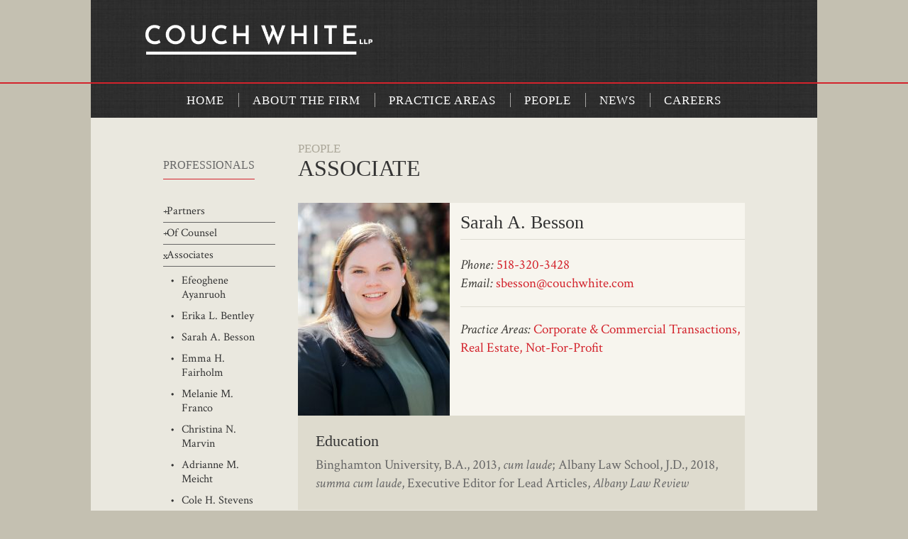

--- FILE ---
content_type: text/html; charset=UTF-8
request_url: https://www.couchwhite.com/professional_staff/sarah-a-besson/
body_size: 26622
content:
<!DOCTYPE html>
<html dir="ltr" lang="en-US" prefix="og: https://ogp.me/ns#">
<head>
	<meta charset="UTF-8" />
<meta http-equiv="X-UA-Compatible" content="IE=edge">
	<link rel="pingback" href="https://www.couchwhite.com/xmlrpc.php" />

	<script type="text/javascript">
		document.documentElement.className = 'js';
	</script>
	
	<title>Sarah A. Besson - Couch White Attorney</title>

		<!-- All in One SEO Pro 4.9.0 - aioseo.com -->
	<meta name="description" content="Sarah advises businesses and commercial entities on a wide range of general corporate, business and transactional matters including mergers and acquisitions, entity formation, contract drafting, negotiation and review, and general corporate governance and compliance issues. She often provides transaction counsel that includes drafting and negotiating term sheets, purchase agreements and other transaction documents. She also" />
	<meta name="robots" content="max-image-preview:large" />
	<link rel="canonical" href="https://www.couchwhite.com/professional_staff/sarah-a-besson/" />
	<meta name="generator" content="All in One SEO Pro (AIOSEO) 4.9.0" />
		<meta property="og:locale" content="en_US" />
		<meta property="og:site_name" content="Couch White - Albany, NY Headquartered Law Firm" />
		<meta property="og:type" content="article" />
		<meta property="og:title" content="Sarah A. Besson - Couch White Attorney" />
		<meta property="og:description" content="Sarah advises businesses and commercial entities on a wide range of general corporate, business and transactional matters including mergers and acquisitions, entity formation, contract drafting, negotiation and review, and general corporate governance and compliance issues. She often provides transaction counsel that includes drafting and negotiating term sheets, purchase agreements and other transaction documents. She also" />
		<meta property="og:url" content="https://www.couchwhite.com/professional_staff/sarah-a-besson/" />
		<meta property="og:image" content="https://www.couchwhite.com/wp-content/uploads/2023/07/cropped-couch-white-favicon-cw-1.png" />
		<meta property="og:image:secure_url" content="https://www.couchwhite.com/wp-content/uploads/2023/07/cropped-couch-white-favicon-cw-1.png" />
		<meta property="og:image:width" content="512" />
		<meta property="og:image:height" content="512" />
		<meta property="article:published_time" content="2023-06-27T18:56:00+00:00" />
		<meta property="article:modified_time" content="2026-01-07T19:55:50+00:00" />
		<meta name="twitter:card" content="summary_large_image" />
		<meta name="twitter:title" content="Sarah A. Besson - Couch White Attorney" />
		<meta name="twitter:description" content="Sarah advises businesses and commercial entities on a wide range of general corporate, business and transactional matters including mergers and acquisitions, entity formation, contract drafting, negotiation and review, and general corporate governance and compliance issues. She often provides transaction counsel that includes drafting and negotiating term sheets, purchase agreements and other transaction documents. She also" />
		<meta name="twitter:image" content="https://www.couchwhite.com/wp-content/uploads/2023/07/cropped-couch-white-favicon-cw-1.png" />
		<script type="application/ld+json" class="aioseo-schema">
			{"@context":"https:\/\/schema.org","@graph":[{"@type":"BreadcrumbList","@id":"https:\/\/www.couchwhite.com\/professional_staff\/sarah-a-besson\/#breadcrumblist","itemListElement":[{"@type":"ListItem","@id":"https:\/\/www.couchwhite.com#listItem","position":1,"name":"Home","item":"https:\/\/www.couchwhite.com","nextItem":{"@type":"ListItem","@id":"https:\/\/www.couchwhite.com\/professional_staff\/sarah-a-besson\/#listItem","name":"Sarah A. Besson"}},{"@type":"ListItem","@id":"https:\/\/www.couchwhite.com\/professional_staff\/sarah-a-besson\/#listItem","position":2,"name":"Sarah A. Besson","previousItem":{"@type":"ListItem","@id":"https:\/\/www.couchwhite.com#listItem","name":"Home"}}]},{"@type":"Organization","@id":"https:\/\/www.couchwhite.com\/#organization","name":"Couch White, LLP","description":"Albany, NY Headquartered Law Firm","url":"https:\/\/www.couchwhite.com\/","telephone":"+15184264600","logo":{"@type":"ImageObject","url":"https:\/\/www.couchwhite.com\/wp-content\/uploads\/2023\/07\/notification-logo.jpg","@id":"https:\/\/www.couchwhite.com\/professional_staff\/sarah-a-besson\/#organizationLogo","width":1200,"height":343,"caption":"Logo"},"image":{"@id":"https:\/\/www.couchwhite.com\/professional_staff\/sarah-a-besson\/#organizationLogo"},"sameAs":["https:\/\/www.linkedin.com\/company\/801785"]},{"@type":"WebPage","@id":"https:\/\/www.couchwhite.com\/professional_staff\/sarah-a-besson\/#webpage","url":"https:\/\/www.couchwhite.com\/professional_staff\/sarah-a-besson\/","name":"Sarah A. Besson - Couch White Attorney","description":"Sarah advises businesses and commercial entities on a wide range of general corporate, business and transactional matters including mergers and acquisitions, entity formation, contract drafting, negotiation and review, and general corporate governance and compliance issues. She often provides transaction counsel that includes drafting and negotiating term sheets, purchase agreements and other transaction documents. She also","inLanguage":"en-US","isPartOf":{"@id":"https:\/\/www.couchwhite.com\/#website"},"breadcrumb":{"@id":"https:\/\/www.couchwhite.com\/professional_staff\/sarah-a-besson\/#breadcrumblist"},"image":{"@type":"ImageObject","url":"https:\/\/www.couchwhite.com\/wp-content\/uploads\/2023\/06\/SAB-couchwhite0321-3.jpg","@id":"https:\/\/www.couchwhite.com\/professional_staff\/sarah-a-besson\/#mainImage","width":1000,"height":1400,"caption":"Sarah A. Besson Headshot"},"primaryImageOfPage":{"@id":"https:\/\/www.couchwhite.com\/professional_staff\/sarah-a-besson\/#mainImage"},"datePublished":"2023-06-27T18:56:00-04:00","dateModified":"2026-01-07T14:55:50-05:00"},{"@type":"WebSite","@id":"https:\/\/www.couchwhite.com\/#website","url":"https:\/\/www.couchwhite.com\/","name":"Couch White","description":"Albany, NY Headquartered Law Firm","inLanguage":"en-US","publisher":{"@id":"https:\/\/www.couchwhite.com\/#organization"}}]}
		</script>
		<!-- All in One SEO Pro -->

<link rel='dns-prefetch' href='//fonts.googleapis.com' />
<link rel="alternate" type="application/rss+xml" title="Couch White &raquo; Feed" href="https://www.couchwhite.com/feed/" />
<link rel="alternate" type="application/rss+xml" title="Couch White &raquo; Comments Feed" href="https://www.couchwhite.com/comments/feed/" />
<link rel="alternate" title="oEmbed (JSON)" type="application/json+oembed" href="https://www.couchwhite.com/wp-json/oembed/1.0/embed?url=https%3A%2F%2Fwww.couchwhite.com%2Fprofessional_staff%2Fsarah-a-besson%2F" />
<link rel="alternate" title="oEmbed (XML)" type="text/xml+oembed" href="https://www.couchwhite.com/wp-json/oembed/1.0/embed?url=https%3A%2F%2Fwww.couchwhite.com%2Fprofessional_staff%2Fsarah-a-besson%2F&#038;format=xml" />
		<!-- This site uses the Google Analytics by MonsterInsights plugin v9.9.0 - Using Analytics tracking - https://www.monsterinsights.com/ -->
							<script src="//www.googletagmanager.com/gtag/js?id=G-VR8F0WE460"  data-cfasync="false" data-wpfc-render="false" type="text/javascript" async></script>
			<script data-cfasync="false" data-wpfc-render="false" type="text/javascript">
				var mi_version = '9.9.0';
				var mi_track_user = true;
				var mi_no_track_reason = '';
								var MonsterInsightsDefaultLocations = {"page_location":"https:\/\/www.couchwhite.com\/professional_staff\/sarah-a-besson\/"};
								if ( typeof MonsterInsightsPrivacyGuardFilter === 'function' ) {
					var MonsterInsightsLocations = (typeof MonsterInsightsExcludeQuery === 'object') ? MonsterInsightsPrivacyGuardFilter( MonsterInsightsExcludeQuery ) : MonsterInsightsPrivacyGuardFilter( MonsterInsightsDefaultLocations );
				} else {
					var MonsterInsightsLocations = (typeof MonsterInsightsExcludeQuery === 'object') ? MonsterInsightsExcludeQuery : MonsterInsightsDefaultLocations;
				}

								var disableStrs = [
										'ga-disable-G-VR8F0WE460',
									];

				/* Function to detect opted out users */
				function __gtagTrackerIsOptedOut() {
					for (var index = 0; index < disableStrs.length; index++) {
						if (document.cookie.indexOf(disableStrs[index] + '=true') > -1) {
							return true;
						}
					}

					return false;
				}

				/* Disable tracking if the opt-out cookie exists. */
				if (__gtagTrackerIsOptedOut()) {
					for (var index = 0; index < disableStrs.length; index++) {
						window[disableStrs[index]] = true;
					}
				}

				/* Opt-out function */
				function __gtagTrackerOptout() {
					for (var index = 0; index < disableStrs.length; index++) {
						document.cookie = disableStrs[index] + '=true; expires=Thu, 31 Dec 2099 23:59:59 UTC; path=/';
						window[disableStrs[index]] = true;
					}
				}

				if ('undefined' === typeof gaOptout) {
					function gaOptout() {
						__gtagTrackerOptout();
					}
				}
								window.dataLayer = window.dataLayer || [];

				window.MonsterInsightsDualTracker = {
					helpers: {},
					trackers: {},
				};
				if (mi_track_user) {
					function __gtagDataLayer() {
						dataLayer.push(arguments);
					}

					function __gtagTracker(type, name, parameters) {
						if (!parameters) {
							parameters = {};
						}

						if (parameters.send_to) {
							__gtagDataLayer.apply(null, arguments);
							return;
						}

						if (type === 'event') {
														parameters.send_to = monsterinsights_frontend.v4_id;
							var hookName = name;
							if (typeof parameters['event_category'] !== 'undefined') {
								hookName = parameters['event_category'] + ':' + name;
							}

							if (typeof MonsterInsightsDualTracker.trackers[hookName] !== 'undefined') {
								MonsterInsightsDualTracker.trackers[hookName](parameters);
							} else {
								__gtagDataLayer('event', name, parameters);
							}
							
						} else {
							__gtagDataLayer.apply(null, arguments);
						}
					}

					__gtagTracker('js', new Date());
					__gtagTracker('set', {
						'developer_id.dZGIzZG': true,
											});
					if ( MonsterInsightsLocations.page_location ) {
						__gtagTracker('set', MonsterInsightsLocations);
					}
										__gtagTracker('config', 'G-VR8F0WE460', {"forceSSL":"true","link_attribution":"true"} );
										window.gtag = __gtagTracker;										(function () {
						/* https://developers.google.com/analytics/devguides/collection/analyticsjs/ */
						/* ga and __gaTracker compatibility shim. */
						var noopfn = function () {
							return null;
						};
						var newtracker = function () {
							return new Tracker();
						};
						var Tracker = function () {
							return null;
						};
						var p = Tracker.prototype;
						p.get = noopfn;
						p.set = noopfn;
						p.send = function () {
							var args = Array.prototype.slice.call(arguments);
							args.unshift('send');
							__gaTracker.apply(null, args);
						};
						var __gaTracker = function () {
							var len = arguments.length;
							if (len === 0) {
								return;
							}
							var f = arguments[len - 1];
							if (typeof f !== 'object' || f === null || typeof f.hitCallback !== 'function') {
								if ('send' === arguments[0]) {
									var hitConverted, hitObject = false, action;
									if ('event' === arguments[1]) {
										if ('undefined' !== typeof arguments[3]) {
											hitObject = {
												'eventAction': arguments[3],
												'eventCategory': arguments[2],
												'eventLabel': arguments[4],
												'value': arguments[5] ? arguments[5] : 1,
											}
										}
									}
									if ('pageview' === arguments[1]) {
										if ('undefined' !== typeof arguments[2]) {
											hitObject = {
												'eventAction': 'page_view',
												'page_path': arguments[2],
											}
										}
									}
									if (typeof arguments[2] === 'object') {
										hitObject = arguments[2];
									}
									if (typeof arguments[5] === 'object') {
										Object.assign(hitObject, arguments[5]);
									}
									if ('undefined' !== typeof arguments[1].hitType) {
										hitObject = arguments[1];
										if ('pageview' === hitObject.hitType) {
											hitObject.eventAction = 'page_view';
										}
									}
									if (hitObject) {
										action = 'timing' === arguments[1].hitType ? 'timing_complete' : hitObject.eventAction;
										hitConverted = mapArgs(hitObject);
										__gtagTracker('event', action, hitConverted);
									}
								}
								return;
							}

							function mapArgs(args) {
								var arg, hit = {};
								var gaMap = {
									'eventCategory': 'event_category',
									'eventAction': 'event_action',
									'eventLabel': 'event_label',
									'eventValue': 'event_value',
									'nonInteraction': 'non_interaction',
									'timingCategory': 'event_category',
									'timingVar': 'name',
									'timingValue': 'value',
									'timingLabel': 'event_label',
									'page': 'page_path',
									'location': 'page_location',
									'title': 'page_title',
									'referrer' : 'page_referrer',
								};
								for (arg in args) {
																		if (!(!args.hasOwnProperty(arg) || !gaMap.hasOwnProperty(arg))) {
										hit[gaMap[arg]] = args[arg];
									} else {
										hit[arg] = args[arg];
									}
								}
								return hit;
							}

							try {
								f.hitCallback();
							} catch (ex) {
							}
						};
						__gaTracker.create = newtracker;
						__gaTracker.getByName = newtracker;
						__gaTracker.getAll = function () {
							return [];
						};
						__gaTracker.remove = noopfn;
						__gaTracker.loaded = true;
						window['__gaTracker'] = __gaTracker;
					})();
									} else {
										console.log("");
					(function () {
						function __gtagTracker() {
							return null;
						}

						window['__gtagTracker'] = __gtagTracker;
						window['gtag'] = __gtagTracker;
					})();
									}
			</script>
			
							<!-- / Google Analytics by MonsterInsights -->
		<meta content="Couch White 2023 v.1.0.0" name="generator"/><style id='wp-emoji-styles-inline-css' type='text/css'>

	img.wp-smiley, img.emoji {
		display: inline !important;
		border: none !important;
		box-shadow: none !important;
		height: 1em !important;
		width: 1em !important;
		margin: 0 0.07em !important;
		vertical-align: -0.1em !important;
		background: none !important;
		padding: 0 !important;
	}
/*# sourceURL=wp-emoji-styles-inline-css */
</style>
<style id='wp-block-library-inline-css' type='text/css'>
:root{--wp-block-synced-color:#7a00df;--wp-block-synced-color--rgb:122,0,223;--wp-bound-block-color:var(--wp-block-synced-color);--wp-editor-canvas-background:#ddd;--wp-admin-theme-color:#007cba;--wp-admin-theme-color--rgb:0,124,186;--wp-admin-theme-color-darker-10:#006ba1;--wp-admin-theme-color-darker-10--rgb:0,107,160.5;--wp-admin-theme-color-darker-20:#005a87;--wp-admin-theme-color-darker-20--rgb:0,90,135;--wp-admin-border-width-focus:2px}@media (min-resolution:192dpi){:root{--wp-admin-border-width-focus:1.5px}}.wp-element-button{cursor:pointer}:root .has-very-light-gray-background-color{background-color:#eee}:root .has-very-dark-gray-background-color{background-color:#313131}:root .has-very-light-gray-color{color:#eee}:root .has-very-dark-gray-color{color:#313131}:root .has-vivid-green-cyan-to-vivid-cyan-blue-gradient-background{background:linear-gradient(135deg,#00d084,#0693e3)}:root .has-purple-crush-gradient-background{background:linear-gradient(135deg,#34e2e4,#4721fb 50%,#ab1dfe)}:root .has-hazy-dawn-gradient-background{background:linear-gradient(135deg,#faaca8,#dad0ec)}:root .has-subdued-olive-gradient-background{background:linear-gradient(135deg,#fafae1,#67a671)}:root .has-atomic-cream-gradient-background{background:linear-gradient(135deg,#fdd79a,#004a59)}:root .has-nightshade-gradient-background{background:linear-gradient(135deg,#330968,#31cdcf)}:root .has-midnight-gradient-background{background:linear-gradient(135deg,#020381,#2874fc)}:root{--wp--preset--font-size--normal:16px;--wp--preset--font-size--huge:42px}.has-regular-font-size{font-size:1em}.has-larger-font-size{font-size:2.625em}.has-normal-font-size{font-size:var(--wp--preset--font-size--normal)}.has-huge-font-size{font-size:var(--wp--preset--font-size--huge)}.has-text-align-center{text-align:center}.has-text-align-left{text-align:left}.has-text-align-right{text-align:right}.has-fit-text{white-space:nowrap!important}#end-resizable-editor-section{display:none}.aligncenter{clear:both}.items-justified-left{justify-content:flex-start}.items-justified-center{justify-content:center}.items-justified-right{justify-content:flex-end}.items-justified-space-between{justify-content:space-between}.screen-reader-text{border:0;clip-path:inset(50%);height:1px;margin:-1px;overflow:hidden;padding:0;position:absolute;width:1px;word-wrap:normal!important}.screen-reader-text:focus{background-color:#ddd;clip-path:none;color:#444;display:block;font-size:1em;height:auto;left:5px;line-height:normal;padding:15px 23px 14px;text-decoration:none;top:5px;width:auto;z-index:100000}html :where(.has-border-color){border-style:solid}html :where([style*=border-top-color]){border-top-style:solid}html :where([style*=border-right-color]){border-right-style:solid}html :where([style*=border-bottom-color]){border-bottom-style:solid}html :where([style*=border-left-color]){border-left-style:solid}html :where([style*=border-width]){border-style:solid}html :where([style*=border-top-width]){border-top-style:solid}html :where([style*=border-right-width]){border-right-style:solid}html :where([style*=border-bottom-width]){border-bottom-style:solid}html :where([style*=border-left-width]){border-left-style:solid}html :where(img[class*=wp-image-]){height:auto;max-width:100%}:where(figure){margin:0 0 1em}html :where(.is-position-sticky){--wp-admin--admin-bar--position-offset:var(--wp-admin--admin-bar--height,0px)}@media screen and (max-width:600px){html :where(.is-position-sticky){--wp-admin--admin-bar--position-offset:0px}}

/*# sourceURL=wp-block-library-inline-css */
</style><style id='global-styles-inline-css' type='text/css'>
:root{--wp--preset--aspect-ratio--square: 1;--wp--preset--aspect-ratio--4-3: 4/3;--wp--preset--aspect-ratio--3-4: 3/4;--wp--preset--aspect-ratio--3-2: 3/2;--wp--preset--aspect-ratio--2-3: 2/3;--wp--preset--aspect-ratio--16-9: 16/9;--wp--preset--aspect-ratio--9-16: 9/16;--wp--preset--color--black: #000000;--wp--preset--color--cyan-bluish-gray: #abb8c3;--wp--preset--color--white: #ffffff;--wp--preset--color--pale-pink: #f78da7;--wp--preset--color--vivid-red: #cf2e2e;--wp--preset--color--luminous-vivid-orange: #ff6900;--wp--preset--color--luminous-vivid-amber: #fcb900;--wp--preset--color--light-green-cyan: #7bdcb5;--wp--preset--color--vivid-green-cyan: #00d084;--wp--preset--color--pale-cyan-blue: #8ed1fc;--wp--preset--color--vivid-cyan-blue: #0693e3;--wp--preset--color--vivid-purple: #9b51e0;--wp--preset--gradient--vivid-cyan-blue-to-vivid-purple: linear-gradient(135deg,rgb(6,147,227) 0%,rgb(155,81,224) 100%);--wp--preset--gradient--light-green-cyan-to-vivid-green-cyan: linear-gradient(135deg,rgb(122,220,180) 0%,rgb(0,208,130) 100%);--wp--preset--gradient--luminous-vivid-amber-to-luminous-vivid-orange: linear-gradient(135deg,rgb(252,185,0) 0%,rgb(255,105,0) 100%);--wp--preset--gradient--luminous-vivid-orange-to-vivid-red: linear-gradient(135deg,rgb(255,105,0) 0%,rgb(207,46,46) 100%);--wp--preset--gradient--very-light-gray-to-cyan-bluish-gray: linear-gradient(135deg,rgb(238,238,238) 0%,rgb(169,184,195) 100%);--wp--preset--gradient--cool-to-warm-spectrum: linear-gradient(135deg,rgb(74,234,220) 0%,rgb(151,120,209) 20%,rgb(207,42,186) 40%,rgb(238,44,130) 60%,rgb(251,105,98) 80%,rgb(254,248,76) 100%);--wp--preset--gradient--blush-light-purple: linear-gradient(135deg,rgb(255,206,236) 0%,rgb(152,150,240) 100%);--wp--preset--gradient--blush-bordeaux: linear-gradient(135deg,rgb(254,205,165) 0%,rgb(254,45,45) 50%,rgb(107,0,62) 100%);--wp--preset--gradient--luminous-dusk: linear-gradient(135deg,rgb(255,203,112) 0%,rgb(199,81,192) 50%,rgb(65,88,208) 100%);--wp--preset--gradient--pale-ocean: linear-gradient(135deg,rgb(255,245,203) 0%,rgb(182,227,212) 50%,rgb(51,167,181) 100%);--wp--preset--gradient--electric-grass: linear-gradient(135deg,rgb(202,248,128) 0%,rgb(113,206,126) 100%);--wp--preset--gradient--midnight: linear-gradient(135deg,rgb(2,3,129) 0%,rgb(40,116,252) 100%);--wp--preset--font-size--small: 13px;--wp--preset--font-size--medium: 20px;--wp--preset--font-size--large: 36px;--wp--preset--font-size--x-large: 42px;--wp--preset--spacing--20: 0.44rem;--wp--preset--spacing--30: 0.67rem;--wp--preset--spacing--40: 1rem;--wp--preset--spacing--50: 1.5rem;--wp--preset--spacing--60: 2.25rem;--wp--preset--spacing--70: 3.38rem;--wp--preset--spacing--80: 5.06rem;--wp--preset--shadow--natural: 6px 6px 9px rgba(0, 0, 0, 0.2);--wp--preset--shadow--deep: 12px 12px 50px rgba(0, 0, 0, 0.4);--wp--preset--shadow--sharp: 6px 6px 0px rgba(0, 0, 0, 0.2);--wp--preset--shadow--outlined: 6px 6px 0px -3px rgb(255, 255, 255), 6px 6px rgb(0, 0, 0);--wp--preset--shadow--crisp: 6px 6px 0px rgb(0, 0, 0);}:root { --wp--style--global--content-size: 823px;--wp--style--global--wide-size: 1080px; }:where(body) { margin: 0; }.wp-site-blocks > .alignleft { float: left; margin-right: 2em; }.wp-site-blocks > .alignright { float: right; margin-left: 2em; }.wp-site-blocks > .aligncenter { justify-content: center; margin-left: auto; margin-right: auto; }:where(.is-layout-flex){gap: 0.5em;}:where(.is-layout-grid){gap: 0.5em;}.is-layout-flow > .alignleft{float: left;margin-inline-start: 0;margin-inline-end: 2em;}.is-layout-flow > .alignright{float: right;margin-inline-start: 2em;margin-inline-end: 0;}.is-layout-flow > .aligncenter{margin-left: auto !important;margin-right: auto !important;}.is-layout-constrained > .alignleft{float: left;margin-inline-start: 0;margin-inline-end: 2em;}.is-layout-constrained > .alignright{float: right;margin-inline-start: 2em;margin-inline-end: 0;}.is-layout-constrained > .aligncenter{margin-left: auto !important;margin-right: auto !important;}.is-layout-constrained > :where(:not(.alignleft):not(.alignright):not(.alignfull)){max-width: var(--wp--style--global--content-size);margin-left: auto !important;margin-right: auto !important;}.is-layout-constrained > .alignwide{max-width: var(--wp--style--global--wide-size);}body .is-layout-flex{display: flex;}.is-layout-flex{flex-wrap: wrap;align-items: center;}.is-layout-flex > :is(*, div){margin: 0;}body .is-layout-grid{display: grid;}.is-layout-grid > :is(*, div){margin: 0;}body{padding-top: 0px;padding-right: 0px;padding-bottom: 0px;padding-left: 0px;}:root :where(.wp-element-button, .wp-block-button__link){background-color: #32373c;border-width: 0;color: #fff;font-family: inherit;font-size: inherit;font-style: inherit;font-weight: inherit;letter-spacing: inherit;line-height: inherit;padding-top: calc(0.667em + 2px);padding-right: calc(1.333em + 2px);padding-bottom: calc(0.667em + 2px);padding-left: calc(1.333em + 2px);text-decoration: none;text-transform: inherit;}.has-black-color{color: var(--wp--preset--color--black) !important;}.has-cyan-bluish-gray-color{color: var(--wp--preset--color--cyan-bluish-gray) !important;}.has-white-color{color: var(--wp--preset--color--white) !important;}.has-pale-pink-color{color: var(--wp--preset--color--pale-pink) !important;}.has-vivid-red-color{color: var(--wp--preset--color--vivid-red) !important;}.has-luminous-vivid-orange-color{color: var(--wp--preset--color--luminous-vivid-orange) !important;}.has-luminous-vivid-amber-color{color: var(--wp--preset--color--luminous-vivid-amber) !important;}.has-light-green-cyan-color{color: var(--wp--preset--color--light-green-cyan) !important;}.has-vivid-green-cyan-color{color: var(--wp--preset--color--vivid-green-cyan) !important;}.has-pale-cyan-blue-color{color: var(--wp--preset--color--pale-cyan-blue) !important;}.has-vivid-cyan-blue-color{color: var(--wp--preset--color--vivid-cyan-blue) !important;}.has-vivid-purple-color{color: var(--wp--preset--color--vivid-purple) !important;}.has-black-background-color{background-color: var(--wp--preset--color--black) !important;}.has-cyan-bluish-gray-background-color{background-color: var(--wp--preset--color--cyan-bluish-gray) !important;}.has-white-background-color{background-color: var(--wp--preset--color--white) !important;}.has-pale-pink-background-color{background-color: var(--wp--preset--color--pale-pink) !important;}.has-vivid-red-background-color{background-color: var(--wp--preset--color--vivid-red) !important;}.has-luminous-vivid-orange-background-color{background-color: var(--wp--preset--color--luminous-vivid-orange) !important;}.has-luminous-vivid-amber-background-color{background-color: var(--wp--preset--color--luminous-vivid-amber) !important;}.has-light-green-cyan-background-color{background-color: var(--wp--preset--color--light-green-cyan) !important;}.has-vivid-green-cyan-background-color{background-color: var(--wp--preset--color--vivid-green-cyan) !important;}.has-pale-cyan-blue-background-color{background-color: var(--wp--preset--color--pale-cyan-blue) !important;}.has-vivid-cyan-blue-background-color{background-color: var(--wp--preset--color--vivid-cyan-blue) !important;}.has-vivid-purple-background-color{background-color: var(--wp--preset--color--vivid-purple) !important;}.has-black-border-color{border-color: var(--wp--preset--color--black) !important;}.has-cyan-bluish-gray-border-color{border-color: var(--wp--preset--color--cyan-bluish-gray) !important;}.has-white-border-color{border-color: var(--wp--preset--color--white) !important;}.has-pale-pink-border-color{border-color: var(--wp--preset--color--pale-pink) !important;}.has-vivid-red-border-color{border-color: var(--wp--preset--color--vivid-red) !important;}.has-luminous-vivid-orange-border-color{border-color: var(--wp--preset--color--luminous-vivid-orange) !important;}.has-luminous-vivid-amber-border-color{border-color: var(--wp--preset--color--luminous-vivid-amber) !important;}.has-light-green-cyan-border-color{border-color: var(--wp--preset--color--light-green-cyan) !important;}.has-vivid-green-cyan-border-color{border-color: var(--wp--preset--color--vivid-green-cyan) !important;}.has-pale-cyan-blue-border-color{border-color: var(--wp--preset--color--pale-cyan-blue) !important;}.has-vivid-cyan-blue-border-color{border-color: var(--wp--preset--color--vivid-cyan-blue) !important;}.has-vivid-purple-border-color{border-color: var(--wp--preset--color--vivid-purple) !important;}.has-vivid-cyan-blue-to-vivid-purple-gradient-background{background: var(--wp--preset--gradient--vivid-cyan-blue-to-vivid-purple) !important;}.has-light-green-cyan-to-vivid-green-cyan-gradient-background{background: var(--wp--preset--gradient--light-green-cyan-to-vivid-green-cyan) !important;}.has-luminous-vivid-amber-to-luminous-vivid-orange-gradient-background{background: var(--wp--preset--gradient--luminous-vivid-amber-to-luminous-vivid-orange) !important;}.has-luminous-vivid-orange-to-vivid-red-gradient-background{background: var(--wp--preset--gradient--luminous-vivid-orange-to-vivid-red) !important;}.has-very-light-gray-to-cyan-bluish-gray-gradient-background{background: var(--wp--preset--gradient--very-light-gray-to-cyan-bluish-gray) !important;}.has-cool-to-warm-spectrum-gradient-background{background: var(--wp--preset--gradient--cool-to-warm-spectrum) !important;}.has-blush-light-purple-gradient-background{background: var(--wp--preset--gradient--blush-light-purple) !important;}.has-blush-bordeaux-gradient-background{background: var(--wp--preset--gradient--blush-bordeaux) !important;}.has-luminous-dusk-gradient-background{background: var(--wp--preset--gradient--luminous-dusk) !important;}.has-pale-ocean-gradient-background{background: var(--wp--preset--gradient--pale-ocean) !important;}.has-electric-grass-gradient-background{background: var(--wp--preset--gradient--electric-grass) !important;}.has-midnight-gradient-background{background: var(--wp--preset--gradient--midnight) !important;}.has-small-font-size{font-size: var(--wp--preset--font-size--small) !important;}.has-medium-font-size{font-size: var(--wp--preset--font-size--medium) !important;}.has-large-font-size{font-size: var(--wp--preset--font-size--large) !important;}.has-x-large-font-size{font-size: var(--wp--preset--font-size--x-large) !important;}
/*# sourceURL=global-styles-inline-css */
</style>

<link rel='stylesheet' id='smart-search-css' href='https://www.couchwhite.com/wp-content/plugins/smart-ajax-product-search/assets/dist/css/general.css?ver=ysaps-2.4.3' type='text/css' media='all' />
<style id='smart-search-inline-css' type='text/css'>
.ysm-search-widget-1 .search-field[type="search"]{border-width:1px;}.ysm-search-widget-1 .smart-search-suggestions .smart-search-post-icon{width:50px;}
/*# sourceURL=smart-search-inline-css */
</style>
<link rel='stylesheet' id='et-builder-googlefonts-cached-css' href='https://fonts.googleapis.com/css?family=Crimson+Text:regular,italic,600,600italic,700,700italic&#038;subset=latin,latin-ext&#038;display=swap' type='text/css' media='all' />
<link rel='stylesheet' id='wpforms-choicesjs-css' href='https://www.couchwhite.com/wp-content/plugins/wpforms-lite/assets/css/integrations/divi/choices.min.css?ver=10.2.0' type='text/css' media='all' />
<link rel='stylesheet' id='bellows-css' href='https://www.couchwhite.com/wp-content/plugins/bellows-accordion-menu/assets/css/bellows.min.css?ver=1.4.4' type='text/css' media='all' />
<link rel='stylesheet' id='bellows-font-awesome-css' href='https://www.couchwhite.com/wp-content/plugins/bellows-accordion-menu/assets/css/fontawesome/css/font-awesome.min.css?ver=1.4.4' type='text/css' media='all' />
<link rel='stylesheet' id='divi-style-parent-css' href='https://www.couchwhite.com/wp-content/themes/Divi/style-static.min.css?ver=4.27.4' type='text/css' media='all' />
<link rel='stylesheet' id='divi-style-css' href='https://www.couchwhite.com/wp-content/themes/couch_white_23/style.css?ver=4.27.4' type='text/css' media='all' />
<script type="text/javascript" src="https://www.couchwhite.com/wp-content/plugins/google-analytics-for-wordpress/assets/js/frontend-gtag.min.js?ver=9.9.0" id="monsterinsights-frontend-script-js" async="async" data-wp-strategy="async"></script>
<script data-cfasync="false" data-wpfc-render="false" type="text/javascript" id='monsterinsights-frontend-script-js-extra'>/* <![CDATA[ */
var monsterinsights_frontend = {"js_events_tracking":"true","download_extensions":"doc,pdf,ppt,zip,xls,docx,pptx,xlsx","inbound_paths":"[{\"path\":\"\\\/go\\\/\",\"label\":\"affiliate\"},{\"path\":\"\\\/recommend\\\/\",\"label\":\"affiliate\"}]","home_url":"https:\/\/www.couchwhite.com","hash_tracking":"false","v4_id":"G-VR8F0WE460"};/* ]]> */
</script>
<script type="text/javascript" src="https://www.couchwhite.com/wp-includes/js/jquery/jquery.min.js?ver=3.7.1" id="jquery-core-js"></script>
<script type="text/javascript" src="https://www.couchwhite.com/wp-includes/js/jquery/jquery-migrate.min.js?ver=3.4.1" id="jquery-migrate-js"></script>
<link rel="https://api.w.org/" href="https://www.couchwhite.com/wp-json/" /><link rel="alternate" title="JSON" type="application/json" href="https://www.couchwhite.com/wp-json/wp/v2/professional_staff/4603" /><link rel="EditURI" type="application/rsd+xml" title="RSD" href="https://www.couchwhite.com/xmlrpc.php?rsd" />
<meta name="generator" content="WordPress 6.9" />
<link rel='shortlink' href='https://www.couchwhite.com/?p=4603' />
<style id="bellows-custom-generated-css">
/* Status: Loaded from Transient */

</style>	<script data-name="dbdb-head-js">
	 
	</script>
<style>
.db_title, .db_tagline { 
    margin-right: 30px;
    margin-top: 0px;
    line-height: 1em;
}
.db_title_and_tagline {
    display: flex;
    align-items: flex-start;
}
.db_tagline_below_title_on .db_title_and_tagline {
    flex-direction: column;
}
.db_tagline_below_title_on .db_tagline {
    margin-top: 8px;
}
.db_title_and_tagline_valign_middle .db_title_and_tagline {
    align-items: center;
}
.db_title_and_tagline_valign_bottom .db_title_and_tagline {
    align-items: flex-end;
}
.db_title_and_tagline_below_logo_on .db_title_and_tagline {
    position: absolute;
    bottom: 0px;
    left: 0px;
    transform: translateY(100%);
}
</style>
    <style>
@media only screen and (min-width: 981px) {
  .et_pb_subscribe.db_inline_form .et_pb_newsletter_form form {
    display: flex;
    width: 100%;
    grid-gap: 20px;
  }
  .et_pb_subscribe.db_inline_form .et_pb_newsletter_form form > * {
    flex: 1 1 0%;
  }
  .et_pb_subscribe.db_inline_form .et_pb_newsletter_form p.et_pb_newsletter_field {
    padding-bottom: 0;
  }
}
</style>
    <style>
        .db_pb_team_member_website_icon:before {
            content: "\e0e3";
        }
    </style>
    <style>
.db_pb_team_member_email_icon:before {
    content: "\e010";
}
ul.et_pb_member_social_links li > span {
    display: inline-block !important;
}
/* Fix email icon hidden by Email Address Encoder plugin */
ul.et_pb_member_social_links li>span {
    display: inline-block !important;
}
</style><style>.db_pb_team_member_phone_icon:before { content: "\e090"; } ul.et_pb_member_social_links li>span { display: inline-block !important; }</style><style>.db_pb_team_member_instagram_icon:before { content: "\e09a"; }</style>    <style>
        .et_pb_slider.dbdb_slider_random .et-pb-active-slide {
            visibility: hidden;
        }
    </style>
<style>
    .et_pb_gallery .et-pb-slider-arrows a {
        margin-top: 0;
        transform: translateY(-50%);
    }
</style>
<style>
    /* Hide all slide counters immediately to avoid flash of default separator */
    .dbdb-slide-counter{visibility:hidden;}
    .dbdb-slide-counter.dbdb-counter-ready{visibility:visible;}
</style>
<script>window.applySliderCounterSeparator = window.applySliderCounterSeparator || function(){ /* stub until plugin JS loads */ };</script>
<meta name="viewport" content="width=device-width, user-scalable=yes, initial-scale=1.0, minimum-scale=0.1, maximum-scale=10.0"><!-- Google Tag Manager -->
<script>(function(w,d,s,l,i){w[l]=w[l]||[];w[l].push({'gtm.start':
new Date().getTime(),event:'gtm.js'});var f=d.getElementsByTagName(s)[0],
j=d.createElement(s),dl=l!='dataLayer'?'&l='+l:'';j.async=true;j.src=
'https://www.googletagmanager.com/gtm.js?id='+i+dl;f.parentNode.insertBefore(j,f);
})(window,document,'script','dataLayer','GTM-M8SCJLS7');</script>
<!-- End Google Tag Manager --><script >
    jQuery(function($) {
        $(document).ready(function() {
            $("body ul.et_mobile_menu li.menu-item-has-children, body ul.et_mobile_menu  li.page_item_has_children").append('<a href="#" class="mobile-toggle"></a>');
            $('ul.et_mobile_menu li.menu-item-has-children .mobile-toggle, ul.et_mobile_menu li.page_item_has_children .mobile-toggle').click(function(event) {
                event.preventDefault();
                $(this).parent('li').toggleClass('dt-open');
                $(this).parent('li').find('ul.children').first().toggleClass('visible');
                $(this).parent('li').find('ul.sub-menu').first().toggleClass('visible');
            });
            iconFINAL = 'P';
            $('body ul.et_mobile_menu li.menu-item-has-children, body ul.et_mobile_menu li.page_item_has_children').attr('data-icon', iconFINAL);
            $('.mobile-toggle').on('mouseover', function() {
                $(this).parent().addClass('is-hover');
            }).on('mouseout', function() {
                $(this).parent().removeClass('is-hover');
            })
        });
    }); 
</script><link rel="icon" href="https://www.couchwhite.com/wp-content/uploads/2023/07/cropped-couch-white-favicon-cw-1-32x32.png" sizes="32x32" />
<link rel="icon" href="https://www.couchwhite.com/wp-content/uploads/2023/07/cropped-couch-white-favicon-cw-1-192x192.png" sizes="192x192" />
<link rel="apple-touch-icon" href="https://www.couchwhite.com/wp-content/uploads/2023/07/cropped-couch-white-favicon-cw-1-180x180.png" />
<meta name="msapplication-TileImage" content="https://www.couchwhite.com/wp-content/uploads/2023/07/cropped-couch-white-favicon-cw-1-270x270.png" />
<style id="et-divi-customizer-global-cached-inline-styles">body,.et_pb_column_1_2 .et_quote_content blockquote cite,.et_pb_column_1_2 .et_link_content a.et_link_main_url,.et_pb_column_1_3 .et_quote_content blockquote cite,.et_pb_column_3_8 .et_quote_content blockquote cite,.et_pb_column_1_4 .et_quote_content blockquote cite,.et_pb_blog_grid .et_quote_content blockquote cite,.et_pb_column_1_3 .et_link_content a.et_link_main_url,.et_pb_column_3_8 .et_link_content a.et_link_main_url,.et_pb_column_1_4 .et_link_content a.et_link_main_url,.et_pb_blog_grid .et_link_content a.et_link_main_url,body .et_pb_bg_layout_light .et_pb_post p,body .et_pb_bg_layout_dark .et_pb_post p{font-size:14px}.et_pb_slide_content,.et_pb_best_value{font-size:15px}a{color:#d3232c}@media only screen and (min-width:1350px){.et_pb_row{padding:27px 0}.et_pb_section{padding:54px 0}.single.et_pb_pagebuilder_layout.et_full_width_page .et_post_meta_wrapper{padding-top:81px}.et_pb_fullwidth_section{padding:0}}	body,input,textarea,select{font-family:'Crimson Text',Georgia,"Times New Roman",serif}</style></head>
<body class="wp-singular professional_staff-template-default single single-professional_staff postid-4603 wp-theme-Divi wp-child-theme-couch_white_23 et-tb-has-template et-tb-has-header et-tb-has-footer dbdb_divi_2_4_up desktop et_pb_button_helper_class et_cover_background et_pb_gutter osx et_pb_gutters3 et_smooth_scroll et_right_sidebar et_divi_theme et-db">
	<!-- Google Tag Manager (noscript) -->
<noscript><iframe src="https://www.googletagmanager.com/ns.html?id=GTM-M8SCJLS7"
height="0" width="0" style="display:none;visibility:hidden"></iframe></noscript>
<!-- End Google Tag Manager (noscript) --><div id="page-container">
<div id="et-boc" class="et-boc">
			
		<header class="et-l et-l--header">
			<div class="et_builder_inner_content et_pb_gutters3"><div class="et_pb_section et_pb_section_0_tb_header et_pb_with_background et_section_regular et_pb_section--with-menu" >
				
				
				
				
				
				
				<div class="et_pb_row et_pb_row_0_tb_header center-row et_pb_equal_columns et_pb_gutters4">
				<div class="et_pb_column et_pb_column_1_2 et_pb_column_0_tb_header  et_pb_css_mix_blend_mode_passthrough">
				
				
				
				
				<div class="et_pb_module et_pb_image et_pb_image_0_tb_header">
				
				
				
				
				<a href="https://www.couchwhite.com/"><span class="et_pb_image_wrap "><img decoding="async" width="572" height="75" src="https://www.couchwhite.com/wp-content/uploads/2023/06/logo-couch_white_new.png" alt="Couch White Logo" title="Couch White Logo" srcset="https://www.couchwhite.com/wp-content/uploads/2023/06/logo-couch_white_new.png 572w, https://www.couchwhite.com/wp-content/uploads/2023/06/logo-couch_white_new-480x63.png 480w" sizes="(min-width: 0px) and (max-width: 480px) 480px, (min-width: 481px) 572px, 100vw" class="wp-image-114" /></span></a>
			</div>
			</div><div class="et_pb_column et_pb_column_1_2 et_pb_column_1_tb_header  et_pb_css_mix_blend_mode_passthrough et-last-child et_pb_column_empty">
				
				
				
				
				
			</div>
				
				
				
				
			</div><div class="et_pb_with_border et_pb_row et_pb_row_1_tb_header main-menu-row et_pb_row--with-menu">
				<div class="et_pb_column et_pb_column_4_4 et_pb_column_2_tb_header  et_pb_css_mix_blend_mode_passthrough et-last-child et_pb_column--with-menu">
				
				
				
				
				<div class="et_pb_module et_pb_menu et_pb_menu_0_tb_header main-menu et_pb_bg_layout_light  et_pb_text_align_left et_dropdown_animation_fade et_pb_menu--without-logo et_pb_menu--style-centered db_title_off db_title_use_link_off db_tagline_off db_tagline_below_title_off db_title_and_tagline_valign_top db_title_and_tagline_below_logo_off">
					
					
					
					
					<div class="et_pb_menu_inner_container clearfix">
						
						<div class="et_pb_menu__wrap">
							<div class="et_pb_menu__menu">
								<nav class="et-menu-nav"><ul id="menu-primary" class="et-menu nav"><li class="et_pb_menu_page_id-home menu-item menu-item-type-post_type menu-item-object-page menu-item-home menu-item-4441"><a href="https://www.couchwhite.com/">Home</a></li>
<li class="et_pb_menu_page_id-16 menu-item menu-item-type-post_type menu-item-object-page menu-item-has-children menu-item-128"><a href="https://www.couchwhite.com/about-the-firm/">About The Firm</a>
<ul class="sub-menu">
	<li class="et_pb_menu_page_id-20 menu-item menu-item-type-post_type menu-item-object-page menu-item-132"><a href="https://www.couchwhite.com/about-the-firm/our-story/">Our Story</a></li>
	<li class="et_pb_menu_page_id-18 menu-item menu-item-type-post_type menu-item-object-page menu-item-131"><a href="https://www.couchwhite.com/about-the-firm/in-the-community/">In The Community</a></li>
</ul>
</li>
<li class="et_pb_menu_page_id-26 menu-item menu-item-type-post_type menu-item-object-page menu-item-has-children menu-item-133"><a href="https://www.couchwhite.com/practice-areas/">Practice Areas</a>
<ul class="sub-menu">
	<li class="Energy-menu et_pb_menu_page_id-28 menu-item menu-item-type-post_type menu-item-object-page menu-item-has-children menu-item-134"><a href="https://www.couchwhite.com/practice-areas/energy/">Energy</a>
	<ul class="sub-menu">
		<li class="et_pb_menu_page_id-30 menu-item menu-item-type-post_type menu-item-object-page menu-item-135"><a href="https://www.couchwhite.com/practice-areas/energy/energy-and-public-utility-law/">Energy and Public Utility Law</a></li>
		<li class="et_pb_menu_page_id-32 menu-item menu-item-type-post_type menu-item-object-page menu-item-136"><a href="https://www.couchwhite.com/practice-areas/energy/project-siting-and-development/">Project Siting and Development</a></li>
		<li class="et_pb_menu_page_id-34 menu-item menu-item-type-post_type menu-item-object-page menu-item-137"><a href="https://www.couchwhite.com/practice-areas/energy/energy-transactions/">Energy Transactions</a></li>
		<li class="et_pb_menu_page_id-36 menu-item menu-item-type-post_type menu-item-object-page menu-item-138"><a href="https://www.couchwhite.com/practice-areas/energy/energy-litigation-and-dispute-resolution/">Energy Litigation and Dispute Resolution</a></li>
	</ul>
</li>
	<li class="renergy et_pb_menu_page_id-38 menu-item menu-item-type-post_type menu-item-object-page menu-item-has-children menu-item-139"><a href="https://www.couchwhite.com/practice-areas/renewable-energy/">Renewable Energy Transactions</a>
	<ul class="sub-menu">
		<li class="et_pb_menu_page_id-4544 menu-item menu-item-type-post_type menu-item-object-page menu-item-4583"><a href="https://www.couchwhite.com/practice-areas/renewable-energy/acquisition-due-diligence/">Acquisition/Due Diligence</a></li>
		<li class="et_pb_menu_page_id-4560 menu-item menu-item-type-post_type menu-item-object-page menu-item-4584"><a href="https://www.couchwhite.com/practice-areas/renewable-energy/permitting-land-use/">Permitting/Land Use</a></li>
		<li class="et_pb_menu_page_id-4568 menu-item menu-item-type-post_type menu-item-object-page menu-item-4587"><a href="https://www.couchwhite.com/practice-areas/renewable-energy/real-estate-site-control/">Real Estate/Site Control</a></li>
		<li class="et_pb_menu_page_id-4572 menu-item menu-item-type-post_type menu-item-object-page menu-item-4585"><a href="https://www.couchwhite.com/practice-areas/renewable-energy/regulatory-interconnection/">Regulatory/Interconnection</a></li>
		<li class="et_pb_menu_page_id-4578 menu-item menu-item-type-post_type menu-item-object-page menu-item-4586"><a href="https://www.couchwhite.com/practice-areas/renewable-energy/financing/">Financing</a></li>
	</ul>
</li>
	<li class="envio-menu et_pb_menu_page_id-40 menu-item menu-item-type-post_type menu-item-object-page menu-item-has-children menu-item-140"><a href="https://www.couchwhite.com/practice-areas/environmental/">Environmental</a>
	<ul class="sub-menu">
		<li class="et_pb_menu_page_id-42 menu-item menu-item-type-post_type menu-item-object-page menu-item-141"><a href="https://www.couchwhite.com/practice-areas/environmental/permitting-compliance-and-enforcement-federal-state-local/">Permitting, Compliance and Enforcement (Federal, State &#038; Local)</a></li>
		<li class="et_pb_menu_page_id-44 menu-item menu-item-type-post_type menu-item-object-page menu-item-142"><a href="https://www.couchwhite.com/practice-areas/environmental/mining-and-natural-resources/">Mining and Natural Resources</a></li>
		<li class="et_pb_menu_page_id-46 menu-item menu-item-type-post_type menu-item-object-page menu-item-143"><a href="https://www.couchwhite.com/practice-areas/environmental/contaminated-properties/">Contaminated Properties</a></li>
		<li class="et_pb_menu_page_id-48 menu-item menu-item-type-post_type menu-item-object-page menu-item-144"><a href="https://www.couchwhite.com/practice-areas/environmental/energy-facilities-and-siting/">Energy Facilities and Siting</a></li>
		<li class="et_pb_menu_page_id-50 menu-item menu-item-type-post_type menu-item-object-page menu-item-145"><a href="https://www.couchwhite.com/practice-areas/environmental/environmental-impact-review/">Environmental Impact Review</a></li>
		<li class="et_pb_menu_page_id-52 menu-item menu-item-type-post_type menu-item-object-page menu-item-146"><a href="https://www.couchwhite.com/practice-areas/environmental/land-use-and-zoning/">Land Use and Zoning</a></li>
	</ul>
</li>
	<li class="cct-menu et_pb_menu_page_id-54 menu-item menu-item-type-post_type menu-item-object-page menu-item-has-children menu-item-147"><a href="https://www.couchwhite.com/practice-areas/corporate-commercial-transactions/">Corporate &#038; Commercial Transactions</a>
	<ul class="sub-menu">
		<li class="et_pb_menu_page_id-56 menu-item menu-item-type-post_type menu-item-object-page menu-item-148"><a href="https://www.couchwhite.com/practice-areas/corporate-commercial-transactions/business-formation-corporate-governance-commercial-transactions/">Business Formation, Corporate Governance &#038; Commercial Transactions</a></li>
		<li class="et_pb_menu_page_id-58 menu-item menu-item-type-post_type menu-item-object-page menu-item-149"><a href="https://www.couchwhite.com/practice-areas/corporate-commercial-transactions/mergers-acquisitions-strategic-transactions/">Mergers, Acquisitions &#038; Strategic Transactions</a></li>
		<li class="et_pb_menu_page_id-60 menu-item menu-item-type-post_type menu-item-object-page menu-item-150"><a href="https://www.couchwhite.com/practice-areas/corporate-commercial-transactions/corporate-finance/">Corporate Finance</a></li>
		<li class="et_pb_menu_page_id-64 menu-item menu-item-type-post_type menu-item-object-page menu-item-152"><a href="https://www.couchwhite.com/practice-areas/corporate-commercial-transactions/business-succession-planning/">Business Succession Planning</a></li>
		<li class="et_pb_menu_page_id-66 menu-item menu-item-type-post_type menu-item-object-page menu-item-153"><a href="https://www.couchwhite.com/practice-areas/corporate-commercial-transactions/employment/">Employment</a></li>
		<li class="et_pb_menu_page_id-4611 menu-item menu-item-type-post_type menu-item-object-page menu-item-4622"><a href="https://www.couchwhite.com/practice-areas/corporate-commercial-transactions/private-client-services/">Private Client Services</a></li>
	</ul>
</li>
	<li class="re-menu et_pb_menu_page_id-68 menu-item menu-item-type-post_type menu-item-object-page menu-item-has-children menu-item-154"><a href="https://www.couchwhite.com/practice-areas/real-estate/">Real Estate</a>
	<ul class="sub-menu">
		<li class="et_pb_menu_page_id-70 menu-item menu-item-type-post_type menu-item-object-page menu-item-155"><a href="https://www.couchwhite.com/practice-areas/real-estate/commercial-real-estate-transactions/">Commercial Real Estate Transactions</a></li>
		<li class="et_pb_menu_page_id-72 menu-item menu-item-type-post_type menu-item-object-page menu-item-156"><a href="https://www.couchwhite.com/practice-areas/real-estate/real-property-development/">Real Property Development</a></li>
		<li class="et_pb_menu_page_id-74 menu-item menu-item-type-post_type menu-item-object-page menu-item-157"><a href="https://www.couchwhite.com/practice-areas/real-estate/real-property-tax/">Real Property Tax</a></li>
		<li class="et_pb_menu_page_id-9246 menu-item menu-item-type-post_type menu-item-object-page menu-item-9255"><a href="https://www.couchwhite.com/practice-areas/real-estate/real-estate-finance/">Real Estate Finance</a></li>
	</ul>
</li>
	<li class="con-menu et_pb_menu_page_id-76 menu-item menu-item-type-post_type menu-item-object-page menu-item-has-children menu-item-158"><a href="https://www.couchwhite.com/practice-areas/construction/">Construction</a>
	<ul class="sub-menu">
		<li class="et_pb_menu_page_id-78 menu-item menu-item-type-post_type menu-item-object-page menu-item-159"><a href="https://www.couchwhite.com/practice-areas/construction/construction-contracts/">Construction Contracts</a></li>
		<li class="et_pb_menu_page_id-80 menu-item menu-item-type-post_type menu-item-object-page menu-item-160"><a href="https://www.couchwhite.com/practice-areas/construction/government-procurement-and-contracting/">Government Procurement and Contracting</a></li>
		<li class="et_pb_menu_page_id-82 menu-item menu-item-type-post_type menu-item-object-page menu-item-161"><a href="https://www.couchwhite.com/practice-areas/construction/construction-claims-liens-and-insurance/">Construction Claims, Liens and Insurance</a></li>
		<li class="et_pb_menu_page_id-84 menu-item menu-item-type-post_type menu-item-object-page menu-item-162"><a href="https://www.couchwhite.com/practice-areas/construction/mediation-arbitration-and-litigation/">Mediation, Arbitration and Litigation</a></li>
		<li class="et_pb_menu_page_id-86 menu-item menu-item-type-post_type menu-item-object-page menu-item-163"><a href="https://www.couchwhite.com/practice-areas/construction/labor-wage-and-collective-bargaining/">Labor, Wage and Collective Bargaining</a></li>
		<li class="et_pb_menu_page_id-88 menu-item menu-item-type-post_type menu-item-object-page menu-item-164"><a href="https://www.couchwhite.com/practice-areas/construction/false-claims-act-defense/">False Claims Act Defense</a></li>
	</ul>
</li>
	<li class="ccl-menu et_pb_menu_page_id-90 menu-item menu-item-type-post_type menu-item-object-page menu-item-has-children menu-item-165"><a href="https://www.couchwhite.com/practice-areas/commercial-and-complex-litigation/">Commercial and Complex Litigation</a>
	<ul class="sub-menu">
		<li class="et_pb_menu_page_id-92 menu-item menu-item-type-post_type menu-item-object-page menu-item-166"><a href="https://www.couchwhite.com/practice-areas/commercial-and-complex-litigation/corporate-and-business-disputes/">Corporate and Business Disputes</a></li>
		<li class="et_pb_menu_page_id-94 menu-item menu-item-type-post_type menu-item-object-page menu-item-167"><a href="https://www.couchwhite.com/practice-areas/commercial-and-complex-litigation/governmental-administrative-challenges-appeals/">Governmental / Administrative Challenges &#038; Appeals</a></li>
		<li class="et_pb_menu_page_id-96 menu-item menu-item-type-post_type menu-item-object-page menu-item-168"><a href="https://www.couchwhite.com/practice-areas/commercial-and-complex-litigation/real-property-tax-and-assessment/">Real Property Tax and Assessment</a></li>
		<li class="et_pb_menu_page_id-98 menu-item menu-item-type-post_type menu-item-object-page menu-item-169"><a href="https://www.couchwhite.com/practice-areas/commercial-and-complex-litigation/commercial-litigation/">Commercial Litigation</a></li>
		<li class="et_pb_menu_page_id-100 menu-item menu-item-type-post_type menu-item-object-page menu-item-170"><a href="https://www.couchwhite.com/practice-areas/commercial-and-complex-litigation/real-property-litigation/">Real Property Litigation</a></li>
		<li class="et_pb_menu_page_id-102 menu-item menu-item-type-post_type menu-item-object-page menu-item-171"><a href="https://www.couchwhite.com/practice-areas/commercial-and-complex-litigation/construction-site-claims-defense/">Construction Site Claims Defense</a></li>
	</ul>
</li>
	<li class="tep-menu et_pb_menu_page_id-104 menu-item menu-item-type-post_type menu-item-object-page menu-item-has-children menu-item-172"><a href="https://www.couchwhite.com/practice-areas/trust-estate-planning-administration/">Trust &#038; Estate Planning &#038; Administration</a>
	<ul class="sub-menu">
		<li class="et_pb_menu_page_id-106 menu-item menu-item-type-post_type menu-item-object-page menu-item-173"><a href="https://www.couchwhite.com/practice-areas/trust-estate-planning-administration/trust-estate-planning/">Trust &#038; Estate Planning</a></li>
		<li class="et_pb_menu_page_id-108 menu-item menu-item-type-post_type menu-item-object-page menu-item-174"><a href="https://www.couchwhite.com/practice-areas/trust-estate-planning-administration/trust-estate-administration/">Trust &#038; Estate Administration</a></li>
		<li class="et_pb_menu_page_id-4611 menu-item menu-item-type-post_type menu-item-object-page menu-item-4621"><a href="https://www.couchwhite.com/practice-areas/corporate-commercial-transactions/private-client-services/">Private Client Services</a></li>
	</ul>
</li>
	<li class="et_pb_menu_page_id-8447 menu-item menu-item-type-post_type menu-item-object-page menu-item-has-children menu-item-8641"><a href="https://www.couchwhite.com/practice-areas/not-for-profit/">Not-For-Profit</a>
	<ul class="sub-menu">
		<li class="et_pb_menu_page_id-8467 menu-item menu-item-type-post_type menu-item-object-page menu-item-8645"><a href="https://www.couchwhite.com/practice-areas/not-for-profit/formation-governance/">Not-for-Profit Formation &#038; Governance</a></li>
		<li class="et_pb_menu_page_id-8474 menu-item menu-item-type-post_type menu-item-object-page menu-item-8647"><a href="https://www.couchwhite.com/practice-areas/not-for-profit/mergers-asset-purchases-sales-strategic-transactions/">Mergers, Asset Purchases/Sales &#038; Strategic Transactions</a></li>
		<li class="et_pb_menu_page_id-8491 menu-item menu-item-type-post_type menu-item-object-page menu-item-8650"><a href="https://www.couchwhite.com/practice-areas/not-for-profit/corporate-finance-contracts/">Corporate Finance &#038; Contracts</a></li>
		<li class="et_pb_menu_page_id-8484 menu-item menu-item-type-post_type menu-item-object-page menu-item-8649"><a href="https://www.couchwhite.com/practice-areas/not-for-profit/employment-investigations/">Employment &#038; Investigations</a></li>
		<li class="et_pb_menu_page_id-8499 menu-item menu-item-type-post_type menu-item-object-page menu-item-8644"><a href="https://www.couchwhite.com/practice-areas/not-for-profit/real-estate/">Real Estate</a></li>
		<li class="et_pb_menu_page_id-8504 menu-item menu-item-type-post_type menu-item-object-page menu-item-8648"><a href="https://www.couchwhite.com/practice-areas/not-for-profit/litigation/">Litigation</a></li>
	</ul>
</li>
	<li class="et_pb_menu_page_id-8664 menu-item menu-item-type-post_type menu-item-object-page menu-item-8736"><a href="https://www.couchwhite.com/practice-areas/education-law/">Education Law</a></li>
</ul>
</li>
<li class="people et_pb_menu_page_id-182 menu-item menu-item-type-post_type menu-item-object-page current-menu-ancestor current_page_ancestor menu-item-has-children menu-item-185"><a href="https://www.couchwhite.com/people/">People</a>
<ul class="sub-menu">
	<li class="sub-menu-columns et_pb_menu_page_id-5995 menu-item menu-item-type-post_type menu-item-object-page menu-item-has-children menu-item-5999"><a href="https://www.couchwhite.com/people/partners/">Partners</a>
	<ul class="sub-menu">
		<li class="et_pb_menu_page_id-4541 menu-item menu-item-type-post_type menu-item-object-professional_staff menu-item-6415"><a href="https://www.couchwhite.com/professional_staff/john-e-ahearn-iii/">John E. Ahearn, III</a></li>
		<li class="et_pb_menu_page_id-8991 menu-item menu-item-type-post_type menu-item-object-professional_staff menu-item-8998"><a href="https://www.couchwhite.com/professional_staff/christopher-m-connors/">Christopher M. Connors</a></li>
		<li class="et_pb_menu_page_id-4612 menu-item menu-item-type-post_type menu-item-object-professional_staff menu-item-6405"><a href="https://www.couchwhite.com/professional_staff/adam-t-conway/">Adam T. Conway</a></li>
		<li class="et_pb_menu_page_id-4616 menu-item menu-item-type-post_type menu-item-object-professional_staff menu-item-6417"><a href="https://www.couchwhite.com/professional_staff/katherine-hart-crain/">Katherine Hart Crain</a></li>
		<li class="et_pb_menu_page_id-4623 menu-item menu-item-type-post_type menu-item-object-professional_staff menu-item-6409"><a href="https://www.couchwhite.com/professional_staff/bria-j-m-cunningham/">Bria J.M. Cunningham</a></li>
		<li class="et_pb_menu_page_id-4633 menu-item menu-item-type-post_type menu-item-object-professional_staff menu-item-6406"><a href="https://www.couchwhite.com/professional_staff/alita-j-giuda/">Alita J. Giuda</a></li>
		<li class="et_pb_menu_page_id-4639 menu-item menu-item-type-post_type menu-item-object-professional_staff menu-item-6422"><a href="https://www.couchwhite.com/professional_staff/s-jay-goodman/">S. Jay Goodman</a></li>
		<li class="et_pb_menu_page_id-4641 menu-item menu-item-type-post_type menu-item-object-professional_staff menu-item-6413"><a href="https://www.couchwhite.com/professional_staff/harold-d-chip-gordon/">Harold D. (Chip) Gordon</a></li>
		<li class="et_pb_menu_page_id-4645 menu-item menu-item-type-post_type menu-item-object-professional_staff menu-item-6423"><a href="https://www.couchwhite.com/professional_staff/donald-j-hillmann/">Donald J. Hillmann</a></li>
		<li class="et_pb_menu_page_id-4648 menu-item menu-item-type-post_type menu-item-object-professional_staff menu-item-6424"><a href="https://www.couchwhite.com/professional_staff/joel-m-howard-iii/">Joel M. Howard, III</a></li>
		<li class="et_pb_menu_page_id-4653 menu-item menu-item-type-post_type menu-item-object-professional_staff menu-item-6414"><a href="https://www.couchwhite.com/professional_staff/james-s-king/">James S. King</a></li>
		<li class="et_pb_menu_page_id-4656 menu-item menu-item-type-post_type menu-item-object-professional_staff menu-item-6418"><a href="https://www.couchwhite.com/professional_staff/kevin-m-lang/">Kevin M. Lang</a></li>
		<li class="et_pb_menu_page_id-4663 menu-item menu-item-type-post_type menu-item-object-professional_staff menu-item-6421"><a href="https://www.couchwhite.com/professional_staff/robert-m-loughney/">Robert M. Loughney</a></li>
		<li class="et_pb_menu_page_id-4694 menu-item menu-item-type-post_type menu-item-object-professional_staff menu-item-6410"><a href="https://www.couchwhite.com/professional_staff/brian-p-murphy/">Brian P. Murphy</a></li>
		<li class="et_pb_menu_page_id-4704 menu-item menu-item-type-post_type menu-item-object-professional_staff menu-item-6416"><a href="https://www.couchwhite.com/professional_staff/joshua-a-sabo/">Joshua A. Sabo</a></li>
		<li class="et_pb_menu_page_id-4714 menu-item menu-item-type-post_type menu-item-object-professional_staff menu-item-6407"><a href="https://www.couchwhite.com/professional_staff/amanda-de-vito-trinsey/">Amanda De Vito Trinsey</a></li>
		<li class="et_pb_menu_page_id-4720 menu-item menu-item-type-post_type menu-item-object-professional_staff menu-item-6408"><a href="https://www.couchwhite.com/professional_staff/brendan-r-wolf/">Brendan R. Wolf</a></li>
	</ul>
</li>
	<li class="sub-menu-columns et_pb_menu_page_id-5945 menu-item menu-item-type-post_type menu-item-object-page menu-item-has-children menu-item-5953"><a href="https://www.couchwhite.com/people/of-counsel/">Of Counsel</a>
	<ul class="sub-menu">
		<li class="et_pb_menu_page_id-4550 menu-item menu-item-type-post_type menu-item-object-professional_staff menu-item-6425"><a href="https://www.couchwhite.com/professional_staff/david-g-anderson/">David G. Anderson</a></li>
		<li class="et_pb_menu_page_id-8806 menu-item menu-item-type-post_type menu-item-object-professional_staff menu-item-8862"><a href="https://www.couchwhite.com/professional_staff/brendan-f-baynes/">Brendan F. Baynes</a></li>
		<li class="et_pb_menu_page_id-8909 menu-item menu-item-type-post_type menu-item-object-professional_staff menu-item-8917"><a href="https://www.couchwhite.com/professional_staff/anna-n-binau/">Anna N. Binau</a></li>
		<li class="et_pb_menu_page_id-4631 menu-item menu-item-type-post_type menu-item-object-professional_staff menu-item-6428"><a href="https://www.couchwhite.com/professional_staff/peter-v-k-funk-jr/">Peter V.K. Funk, Jr.</a></li>
		<li class="et_pb_menu_page_id-9261 menu-item menu-item-type-post_type menu-item-object-professional_staff menu-item-9275"><a href="https://www.couchwhite.com/professional_staff/geoffrey-h-hainbach/">Geoffrey H. Hainbach</a></li>
		<li class="et_pb_menu_page_id-9117 menu-item menu-item-type-post_type menu-item-object-professional_staff menu-item-9120"><a href="https://www.couchwhite.com/professional_staff/john-d-hoggan/">John D. Hoggan, Jr.</a></li>
		<li class="et_pb_menu_page_id-4671 menu-item menu-item-type-post_type menu-item-object-professional_staff menu-item-6420"><a href="https://www.couchwhite.com/professional_staff/michael-b-mager/">Michael B. Mager</a></li>
		<li class="et_pb_menu_page_id-9058 menu-item menu-item-type-post_type menu-item-object-professional_staff menu-item-9067"><a href="https://www.couchwhite.com/professional_staff/samantha-a-maurer/">Samantha A. Maurer</a></li>
		<li class="et_pb_menu_page_id-4700 menu-item menu-item-type-post_type menu-item-object-professional_staff menu-item-6429"><a href="https://www.couchwhite.com/professional_staff/ralph-a-rossi-ii/">Ralph A. Rossi II</a></li>
		<li class="et_pb_menu_page_id-4710 menu-item menu-item-type-post_type menu-item-object-professional_staff menu-item-6419"><a href="https://www.couchwhite.com/professional_staff/leonard-h-singer/">Leonard H. Singer</a></li>
	</ul>
</li>
	<li class="sub-menu-columns et_pb_menu_page_id-5947 menu-item menu-item-type-post_type menu-item-object-page current-menu-ancestor current-menu-parent current_page_parent current_page_ancestor menu-item-has-children menu-item-5952"><a href="https://www.couchwhite.com/people/associates/">Associates</a>
	<ul class="sub-menu">
		<li class="et_pb_menu_page_id-8907 menu-item menu-item-type-post_type menu-item-object-professional_staff menu-item-8916"><a href="https://www.couchwhite.com/professional_staff/efeoghene-ayanruoh/">Efeoghene Ayanruoh</a></li>
		<li class="et_pb_menu_page_id-7484 menu-item menu-item-type-post_type menu-item-object-professional_staff menu-item-7884"><a href="https://www.couchwhite.com/professional_staff/erika-l-bentley/">Erika L. Bentley</a></li>
		<li class="et_pb_menu_page_id-4603 menu-item menu-item-type-post_type menu-item-object-professional_staff current-menu-item menu-item-6439"><a href="https://www.couchwhite.com/professional_staff/sarah-a-besson/" aria-current="page">Sarah A. Besson</a></li>
		<li class="et_pb_menu_page_id-8169 menu-item menu-item-type-post_type menu-item-object-professional_staff menu-item-8173"><a href="https://www.couchwhite.com/professional_staff/emma-h-fairholm/">Emma H. Fairholm</a></li>
		<li class="et_pb_menu_page_id-4629 menu-item menu-item-type-post_type menu-item-object-professional_staff menu-item-6438"><a href="https://www.couchwhite.com/professional_staff/melanie-m-franco/">Melanie M. Franco</a></li>
		<li class="et_pb_menu_page_id-7239 menu-item menu-item-type-post_type menu-item-object-professional_staff menu-item-7334"><a href="https://www.couchwhite.com/professional_staff/christina-n-marvin/">Christina N. Marvin</a></li>
		<li class="et_pb_menu_page_id-4692 menu-item menu-item-type-post_type menu-item-object-professional_staff menu-item-6431"><a href="https://www.couchwhite.com/professional_staff/adrianne-m-meicht/">Adrianne M. Meicht</a></li>
		<li class="et_pb_menu_page_id-8999 menu-item menu-item-type-post_type menu-item-object-professional_staff menu-item-9000"><a href="https://www.couchwhite.com/professional_staff/cole-h-stevens/">Cole H. Stevens</a></li>
	</ul>
</li>
	<li class="sub-menu-columns et_pb_menu_page_id-5949 menu-item menu-item-type-post_type menu-item-object-page menu-item-has-children menu-item-5951"><a href="https://www.couchwhite.com/people/other-professionals/">Other Professionals</a>
	<ul class="sub-menu">
		<li class="et_pb_menu_page_id-7312 menu-item menu-item-type-post_type menu-item-object-professional_staff menu-item-7333"><a href="https://www.couchwhite.com/professional_staff/nicholas-c-bradt/">Nicholas C. Bradt</a></li>
		<li class="et_pb_menu_page_id-5942 menu-item menu-item-type-post_type menu-item-object-professional_staff menu-item-6443"><a href="https://www.couchwhite.com/professional_staff/david-breault/">David J. Breault</a></li>
		<li class="et_pb_menu_page_id-7318 menu-item menu-item-type-post_type menu-item-object-professional_staff menu-item-7332"><a href="https://www.couchwhite.com/professional_staff/aimee-christman/">Aimee Christman</a></li>
		<li class="et_pb_menu_page_id-7320 menu-item menu-item-type-post_type menu-item-object-professional_staff menu-item-7331"><a href="https://www.couchwhite.com/professional_staff/janet-m-daly/">Janet M. Daly</a></li>
		<li class="et_pb_menu_page_id-9172 menu-item menu-item-type-post_type menu-item-object-professional_staff menu-item-9173"><a href="https://www.couchwhite.com/professional_staff/kyle-e-mcmahon/">Kyle E. McMahon</a></li>
		<li class="et_pb_menu_page_id-9167 menu-item menu-item-type-post_type menu-item-object-professional_staff menu-item-9174"><a href="https://www.couchwhite.com/professional_staff/dominique-a-w-moore/">Dominique A.W. Moore</a></li>
		<li class="et_pb_menu_page_id-7314 menu-item menu-item-type-post_type menu-item-object-professional_staff menu-item-7362"><a href="https://www.couchwhite.com/professional_staff/holly-a-paloski/">Holly A. Paloski</a></li>
		<li class="et_pb_menu_page_id-8296 menu-item menu-item-type-post_type menu-item-object-professional_staff menu-item-8299"><a href="https://www.couchwhite.com/professional_staff/sable-m-rost/">Sable M. Rost</a></li>
		<li class="et_pb_menu_page_id-9085 menu-item menu-item-type-post_type menu-item-object-professional_staff menu-item-9142"><a href="https://www.couchwhite.com/professional_staff/colin-b-wind/">Colin B. Wind</a></li>
	</ul>
</li>
	<li class="et_pb_menu_page_id-9179 menu-item menu-item-type-post_type menu-item-object-page menu-item-has-children menu-item-9183"><a href="https://www.couchwhite.com/people/administration/">Administration</a>
	<ul class="sub-menu">
		<li class="et_pb_menu_page_id-6404 menu-item menu-item-type-post_type menu-item-object-professional_staff menu-item-6441"><a href="https://www.couchwhite.com/professional_staff/lindsay-t-perkins/">Lindsay T. Perkins</a></li>
		<li class="et_pb_menu_page_id-6403 menu-item menu-item-type-post_type menu-item-object-professional_staff menu-item-6442"><a href="https://www.couchwhite.com/professional_staff/nora-l-ritinski/">Nora L. Ritinski</a></li>
		<li class="et_pb_menu_page_id-7328 menu-item menu-item-type-post_type menu-item-object-professional_staff menu-item-7361"><a href="https://www.couchwhite.com/professional_staff/sheri-roberts/">Sheri Roberts</a></li>
	</ul>
</li>
</ul>
</li>
<li class="et_pb_menu_page_id-234 menu-item menu-item-type-post_type menu-item-object-page menu-item-4051"><a href="https://www.couchwhite.com/news/">News</a></li>
<li class="et_pb_menu_page_id-22 menu-item menu-item-type-post_type menu-item-object-page menu-item-has-children menu-item-129"><a href="https://www.couchwhite.com/careers/">Careers</a>
<ul class="sub-menu">
	<li class="et_pb_menu_page_id-24 menu-item menu-item-type-post_type menu-item-object-page menu-item-130"><a href="https://www.couchwhite.com/careers/living-in-capital-region/">Living in Capital Region</a></li>
</ul>
</li>
</ul></nav>
							</div>
							
							
							<div class="et_mobile_nav_menu">
				<div class="mobile_nav closed">
					<span class="mobile_menu_bar"></span>
				</div>
			</div>
						</div>
						
					</div>
				</div>
			</div>
				
				
				
				
			</div>
				
				
			</div>		</div>
	</header>
	<div id="et-main-area">
	
<div id="main-content">

	<div class="container">
        <div class="sidebar-container">
            <div id="text-5" class="et_pb_widget widget_text">			<div class="textwidget"><h2><a href="https://couchwhite.com/professionals/">Professionals</a></h2>
</div>
		</div><div id="bellows_navigation_widget-5" class="et_pb_widget bellows_navigation_widget-class"><nav id="bellows-main-91" class="bellows bellows-nojs bellows-main bellows-source-menu bellows-align-full bellows-skin-none bellows-type- bellows-expand-current"><ul id="menu-professionals" class="bellows-nav" data-bellows-config="main"><li id="menu-item-5383" class="bellows-menu-item bellows-menu-item-type-custom bellows-menu-item-object-custom bellows-menu-item-has-children bellows-menu-item-5383 bellows-item-level-0"><a  class="bellows-target"><span class="bellows-target-title bellows-target-text">Partners</span><button class="bellows-subtoggle" aria-label="Toggle Submenu"><i class="bellows-subtoggle-icon-expand fa fa-chevron-down"></i><i class="bellows-subtoggle-icon-collapse fa fa-chevron-up"></i></button></a>
<ul class="bellows-submenu">
	<li id="menu-item-5365" class="bellows-menu-item bellows-menu-item-type-post_type bellows-menu-item-object-professional_staff bellows-menu-item-5365 bellows-item-level-1"><a  href="https://www.couchwhite.com/professional_staff/john-e-ahearn-iii/" class="bellows-target"><span class="bellows-target-title bellows-target-text">John E. Ahearn, III</span></a></li>
	<li id="menu-item-8997" class="bellows-menu-item bellows-menu-item-type-post_type bellows-menu-item-object-professional_staff bellows-menu-item-8997 bellows-item-level-1"><a  href="https://www.couchwhite.com/professional_staff/christopher-m-connors/" class="bellows-target"><span class="bellows-target-title bellows-target-text">Christopher M. Connors</span></a></li>
	<li id="menu-item-5347" class="bellows-menu-item bellows-menu-item-type-post_type bellows-menu-item-object-professional_staff bellows-menu-item-5347 bellows-item-level-1"><a  href="https://www.couchwhite.com/professional_staff/adam-t-conway/" class="bellows-target"><span class="bellows-target-title bellows-target-text">Adam T. Conway</span></a></li>
	<li id="menu-item-5368" class="bellows-menu-item bellows-menu-item-type-post_type bellows-menu-item-object-professional_staff bellows-menu-item-5368 bellows-item-level-1"><a  href="https://www.couchwhite.com/professional_staff/katherine-hart-crain/" class="bellows-target"><span class="bellows-target-title bellows-target-text">Katherine Hart Crain</span></a></li>
	<li id="menu-item-5355" class="bellows-menu-item bellows-menu-item-type-post_type bellows-menu-item-object-professional_staff bellows-menu-item-5355 bellows-item-level-1"><a  href="https://www.couchwhite.com/professional_staff/bria-j-m-cunningham/" class="bellows-target"><span class="bellows-target-title bellows-target-text">Bria J.M. Cunningham</span></a></li>
	<li id="menu-item-5350" class="bellows-menu-item bellows-menu-item-type-post_type bellows-menu-item-object-professional_staff bellows-menu-item-5350 bellows-item-level-1"><a  href="https://www.couchwhite.com/professional_staff/alita-j-giuda/" class="bellows-target"><span class="bellows-target-title bellows-target-text">Alita J. Giuda</span></a></li>
	<li id="menu-item-5379" class="bellows-menu-item bellows-menu-item-type-post_type bellows-menu-item-object-professional_staff bellows-menu-item-5379 bellows-item-level-1"><a  href="https://www.couchwhite.com/professional_staff/s-jay-goodman/" class="bellows-target"><span class="bellows-target-title bellows-target-text">S. Jay Goodman</span></a></li>
	<li id="menu-item-5362" class="bellows-menu-item bellows-menu-item-type-post_type bellows-menu-item-object-professional_staff bellows-menu-item-5362 bellows-item-level-1"><a  href="https://www.couchwhite.com/professional_staff/harold-d-chip-gordon/" class="bellows-target"><span class="bellows-target-title bellows-target-text">Harold D. (Chip) Gordon</span></a></li>
	<li id="menu-item-5360" class="bellows-menu-item bellows-menu-item-type-post_type bellows-menu-item-object-professional_staff bellows-menu-item-5360 bellows-item-level-1"><a  href="https://www.couchwhite.com/professional_staff/donald-j-hillmann/" class="bellows-target"><span class="bellows-target-title bellows-target-text">Donald J. Hillmann</span></a></li>
	<li id="menu-item-5364" class="bellows-menu-item bellows-menu-item-type-post_type bellows-menu-item-object-professional_staff bellows-menu-item-5364 bellows-item-level-1"><a  href="https://www.couchwhite.com/professional_staff/joel-m-howard-iii/" class="bellows-target"><span class="bellows-target-title bellows-target-text">Joel M. Howard, III</span></a></li>
	<li id="menu-item-5363" class="bellows-menu-item bellows-menu-item-type-post_type bellows-menu-item-object-professional_staff bellows-menu-item-5363 bellows-item-level-1"><a  href="https://www.couchwhite.com/professional_staff/james-s-king/" class="bellows-target"><span class="bellows-target-title bellows-target-text">James S. King</span></a></li>
	<li id="menu-item-5369" class="bellows-menu-item bellows-menu-item-type-post_type bellows-menu-item-object-professional_staff bellows-menu-item-5369 bellows-item-level-1"><a  href="https://www.couchwhite.com/professional_staff/kevin-m-lang/" class="bellows-target"><span class="bellows-target-title bellows-target-text">Kevin M. Lang</span></a></li>
	<li id="menu-item-5378" class="bellows-menu-item bellows-menu-item-type-post_type bellows-menu-item-object-professional_staff bellows-menu-item-5378 bellows-item-level-1"><a  href="https://www.couchwhite.com/professional_staff/robert-m-loughney/" class="bellows-target"><span class="bellows-target-title bellows-target-text">Robert M. Loughney</span></a></li>
	<li id="menu-item-5356" class="bellows-menu-item bellows-menu-item-type-post_type bellows-menu-item-object-professional_staff bellows-menu-item-5356 bellows-item-level-1"><a  href="https://www.couchwhite.com/professional_staff/brian-p-murphy/" class="bellows-target"><span class="bellows-target-title bellows-target-text">Brian P. Murphy</span></a></li>
	<li id="menu-item-5367" class="bellows-menu-item bellows-menu-item-type-post_type bellows-menu-item-object-professional_staff bellows-menu-item-5367 bellows-item-level-1"><a  href="https://www.couchwhite.com/professional_staff/joshua-a-sabo/" class="bellows-target"><span class="bellows-target-title bellows-target-text">Joshua A. Sabo</span></a></li>
	<li id="menu-item-5351" class="bellows-menu-item bellows-menu-item-type-post_type bellows-menu-item-object-professional_staff bellows-menu-item-5351 bellows-item-level-1"><a  href="https://www.couchwhite.com/professional_staff/amanda-de-vito-trinsey/" class="bellows-target"><span class="bellows-target-title bellows-target-text">Amanda De Vito Trinsey</span></a></li>
	<li id="menu-item-5354" class="bellows-menu-item bellows-menu-item-type-post_type bellows-menu-item-object-professional_staff bellows-menu-item-5354 bellows-item-level-1"><a  href="https://www.couchwhite.com/professional_staff/brendan-r-wolf/" class="bellows-target"><span class="bellows-target-title bellows-target-text">Brendan R. Wolf</span></a></li>
</ul>
</li>
<li id="menu-item-5385" class="bellows-menu-item bellows-menu-item-type-custom bellows-menu-item-object-custom bellows-menu-item-has-children bellows-menu-item-5385 bellows-item-level-0"><a  class="bellows-target"><span class="bellows-target-title bellows-target-text">Of Counsel</span><button class="bellows-subtoggle" aria-label="Toggle Submenu"><i class="bellows-subtoggle-icon-expand fa fa-chevron-down"></i><i class="bellows-subtoggle-icon-collapse fa fa-chevron-up"></i></button></a>
<ul class="bellows-submenu">
	<li id="menu-item-5359" class="bellows-menu-item bellows-menu-item-type-post_type bellows-menu-item-object-professional_staff bellows-menu-item-5359 bellows-item-level-1"><a  href="https://www.couchwhite.com/professional_staff/david-g-anderson/" class="bellows-target"><span class="bellows-target-title bellows-target-text">David G. Anderson</span></a></li>
	<li id="menu-item-8863" class="bellows-menu-item bellows-menu-item-type-post_type bellows-menu-item-object-professional_staff bellows-menu-item-8863 bellows-item-level-1"><a  href="https://www.couchwhite.com/professional_staff/brendan-f-baynes/" class="bellows-target"><span class="bellows-target-title bellows-target-text">Brendan F. Baynes</span></a></li>
	<li id="menu-item-8919" class="bellows-menu-item bellows-menu-item-type-post_type bellows-menu-item-object-professional_staff bellows-menu-item-8919 bellows-item-level-1"><a  href="https://www.couchwhite.com/professional_staff/anna-n-binau/" class="bellows-target"><span class="bellows-target-title bellows-target-text">Anna N. Binau</span></a></li>
	<li id="menu-item-5376" class="bellows-menu-item bellows-menu-item-type-post_type bellows-menu-item-object-professional_staff bellows-menu-item-5376 bellows-item-level-1"><a  href="https://www.couchwhite.com/professional_staff/peter-v-k-funk-jr/" class="bellows-target"><span class="bellows-target-title bellows-target-text">Peter V.K. Funk, Jr.</span></a></li>
	<li id="menu-item-9274" class="bellows-menu-item bellows-menu-item-type-post_type bellows-menu-item-object-professional_staff bellows-menu-item-9274 bellows-item-level-1"><a  href="https://www.couchwhite.com/professional_staff/geoffrey-h-hainbach/" class="bellows-target"><span class="bellows-target-title bellows-target-text">Geoffrey H. Hainbach</span></a></li>
	<li id="menu-item-9119" class="bellows-menu-item bellows-menu-item-type-post_type bellows-menu-item-object-professional_staff bellows-menu-item-9119 bellows-item-level-1"><a  href="https://www.couchwhite.com/professional_staff/john-d-hoggan/" class="bellows-target"><span class="bellows-target-title bellows-target-text">John D. Hoggan, Jr.</span></a></li>
	<li id="menu-item-5375" class="bellows-menu-item bellows-menu-item-type-post_type bellows-menu-item-object-professional_staff bellows-menu-item-5375 bellows-item-level-1"><a  href="https://www.couchwhite.com/professional_staff/michael-b-mager/" class="bellows-target"><span class="bellows-target-title bellows-target-text">Michael B. Mager</span></a></li>
	<li id="menu-item-9069" class="bellows-menu-item bellows-menu-item-type-post_type bellows-menu-item-object-professional_staff bellows-menu-item-9069 bellows-item-level-1"><a  href="https://www.couchwhite.com/professional_staff/samantha-a-maurer/" class="bellows-target"><span class="bellows-target-title bellows-target-text">Samantha A. Maurer</span></a></li>
	<li id="menu-item-5377" class="bellows-menu-item bellows-menu-item-type-post_type bellows-menu-item-object-professional_staff bellows-menu-item-5377 bellows-item-level-1"><a  href="https://www.couchwhite.com/professional_staff/ralph-a-rossi-ii/" class="bellows-target"><span class="bellows-target-title bellows-target-text">Ralph A. Rossi II</span></a></li>
	<li id="menu-item-5371" class="bellows-menu-item bellows-menu-item-type-post_type bellows-menu-item-object-professional_staff bellows-menu-item-5371 bellows-item-level-1"><a  href="https://www.couchwhite.com/professional_staff/leonard-h-singer/" class="bellows-target"><span class="bellows-target-title bellows-target-text">Leonard H. Singer</span></a></li>
</ul>
</li>
<li id="menu-item-5386" class="bellows-menu-item bellows-menu-item-type-custom bellows-menu-item-object-custom bellows-current-menu-ancestor bellows-current-menu-parent bellows-menu-item-has-children bellows-menu-item-5386 bellows-item-level-0"><a  class="bellows-target"><span class="bellows-target-title bellows-target-text">Associates</span><button class="bellows-subtoggle" aria-label="Toggle Submenu"><i class="bellows-subtoggle-icon-expand fa fa-chevron-down"></i><i class="bellows-subtoggle-icon-collapse fa fa-chevron-up"></i></button></a>
<ul class="bellows-submenu">
	<li id="menu-item-8918" class="bellows-menu-item bellows-menu-item-type-post_type bellows-menu-item-object-professional_staff bellows-menu-item-8918 bellows-item-level-1"><a  href="https://www.couchwhite.com/professional_staff/efeoghene-ayanruoh/" class="bellows-target"><span class="bellows-target-title bellows-target-text">Efeoghene Ayanruoh</span></a></li>
	<li id="menu-item-7575" class="bellows-menu-item bellows-menu-item-type-post_type bellows-menu-item-object-professional_staff bellows-menu-item-7575 bellows-item-level-1"><a  href="https://www.couchwhite.com/professional_staff/erika-l-bentley/" class="bellows-target"><span class="bellows-target-title bellows-target-text">Erika L. Bentley</span></a></li>
	<li id="menu-item-5380" class="bellows-menu-item bellows-menu-item-type-post_type bellows-menu-item-object-professional_staff bellows-current-menu-item bellows-menu-item-5380 bellows-item-level-1"><a  href="https://www.couchwhite.com/professional_staff/sarah-a-besson/" class="bellows-target"><span class="bellows-target-title bellows-target-text">Sarah A. Besson</span></a></li>
	<li id="menu-item-8172" class="bellows-menu-item bellows-menu-item-type-post_type bellows-menu-item-object-professional_staff bellows-menu-item-8172 bellows-item-level-1"><a  href="https://www.couchwhite.com/professional_staff/emma-h-fairholm/" class="bellows-target"><span class="bellows-target-title bellows-target-text">Emma H. Fairholm</span></a></li>
	<li id="menu-item-5374" class="bellows-menu-item bellows-menu-item-type-post_type bellows-menu-item-object-professional_staff bellows-menu-item-5374 bellows-item-level-1"><a  href="https://www.couchwhite.com/professional_staff/melanie-m-franco/" class="bellows-target"><span class="bellows-target-title bellows-target-text">Melanie M. Franco</span></a></li>
	<li id="menu-item-7574" class="bellows-menu-item bellows-menu-item-type-post_type bellows-menu-item-object-professional_staff bellows-menu-item-7574 bellows-item-level-1"><a  href="https://www.couchwhite.com/professional_staff/christina-n-marvin/" class="bellows-target"><span class="bellows-target-title bellows-target-text">Christina N. Marvin</span></a></li>
	<li id="menu-item-5348" class="bellows-menu-item bellows-menu-item-type-post_type bellows-menu-item-object-professional_staff bellows-menu-item-5348 bellows-item-level-1"><a  href="https://www.couchwhite.com/professional_staff/adrianne-m-meicht/" class="bellows-target"><span class="bellows-target-title bellows-target-text">Adrianne M. Meicht</span></a></li>
	<li id="menu-item-9001" class="bellows-menu-item bellows-menu-item-type-post_type bellows-menu-item-object-professional_staff bellows-menu-item-9001 bellows-item-level-1"><a  href="https://www.couchwhite.com/professional_staff/cole-h-stevens/" class="bellows-target"><span class="bellows-target-title bellows-target-text">Cole H. Stevens</span></a></li>
</ul>
</li>
<li id="menu-item-6751" class="bellows-menu-item bellows-menu-item-type-custom bellows-menu-item-object-custom bellows-menu-item-has-children bellows-menu-item-6751 bellows-item-level-0"><a  class="bellows-target"><span class="bellows-target-title bellows-target-text">Other Professionals</span><button class="bellows-subtoggle" aria-label="Toggle Submenu"><i class="bellows-subtoggle-icon-expand fa fa-chevron-down"></i><i class="bellows-subtoggle-icon-collapse fa fa-chevron-up"></i></button></a>
<ul class="bellows-submenu">
	<li id="menu-item-7573" class="bellows-menu-item bellows-menu-item-type-post_type bellows-menu-item-object-professional_staff bellows-menu-item-7573 bellows-item-level-1"><a  href="https://www.couchwhite.com/professional_staff/nicholas-c-bradt/" class="bellows-target"><span class="bellows-target-title bellows-target-text">Nicholas C. Bradt</span></a></li>
	<li id="menu-item-6754" class="bellows-menu-item bellows-menu-item-type-post_type bellows-menu-item-object-professional_staff bellows-menu-item-6754 bellows-item-level-1"><a  href="https://www.couchwhite.com/professional_staff/david-breault/" class="bellows-target"><span class="bellows-target-title bellows-target-text">David J. Breault</span></a></li>
	<li id="menu-item-7571" class="bellows-menu-item bellows-menu-item-type-post_type bellows-menu-item-object-professional_staff bellows-menu-item-7571 bellows-item-level-1"><a  href="https://www.couchwhite.com/professional_staff/aimee-christman/" class="bellows-target"><span class="bellows-target-title bellows-target-text">Aimee Christman</span></a></li>
	<li id="menu-item-7570" class="bellows-menu-item bellows-menu-item-type-post_type bellows-menu-item-object-professional_staff bellows-menu-item-7570 bellows-item-level-1"><a  href="https://www.couchwhite.com/professional_staff/janet-m-daly/" class="bellows-target"><span class="bellows-target-title bellows-target-text">Janet M. Daly</span></a></li>
	<li id="menu-item-9175" class="bellows-menu-item bellows-menu-item-type-post_type bellows-menu-item-object-professional_staff bellows-menu-item-9175 bellows-item-level-1"><a  href="https://www.couchwhite.com/professional_staff/kyle-e-mcmahon/" class="bellows-target"><span class="bellows-target-title bellows-target-text">Kyle E. McMahon</span></a></li>
	<li id="menu-item-9176" class="bellows-menu-item bellows-menu-item-type-post_type bellows-menu-item-object-professional_staff bellows-menu-item-9176 bellows-item-level-1"><a  href="https://www.couchwhite.com/professional_staff/dominique-a-w-moore/" class="bellows-target"><span class="bellows-target-title bellows-target-text">Dominique A.W. Moore</span></a></li>
	<li id="menu-item-7572" class="bellows-menu-item bellows-menu-item-type-post_type bellows-menu-item-object-professional_staff bellows-menu-item-7572 bellows-item-level-1"><a  href="https://www.couchwhite.com/professional_staff/holly-a-paloski/" class="bellows-target"><span class="bellows-target-title bellows-target-text">Holly A. Paloski</span></a></li>
	<li id="menu-item-8300" class="bellows-menu-item bellows-menu-item-type-post_type bellows-menu-item-object-professional_staff bellows-menu-item-8300 bellows-item-level-1"><a  href="https://www.couchwhite.com/professional_staff/sable-m-rost/" class="bellows-target"><span class="bellows-target-title bellows-target-text">Sable M. Rost</span></a></li>
	<li id="menu-item-9143" class="bellows-menu-item bellows-menu-item-type-post_type bellows-menu-item-object-professional_staff bellows-menu-item-9143 bellows-item-level-1"><a  href="https://www.couchwhite.com/professional_staff/colin-b-wind/" class="bellows-target"><span class="bellows-target-title bellows-target-text">Colin B. Wind</span></a></li>
</ul>
</li>
<li id="menu-item-9182" class="bellows-menu-item bellows-menu-item-type-post_type bellows-menu-item-object-page bellows-menu-item-has-children bellows-menu-item-9182 bellows-item-level-0"><a  href="https://www.couchwhite.com/people/administration/" class="bellows-target"><span class="bellows-target-title bellows-target-text">Administration</span><button class="bellows-subtoggle" aria-label="Toggle Submenu"><i class="bellows-subtoggle-icon-expand fa fa-chevron-down"></i><i class="bellows-subtoggle-icon-collapse fa fa-chevron-up"></i></button></a>
<ul class="bellows-submenu">
	<li id="menu-item-6752" class="bellows-menu-item bellows-menu-item-type-post_type bellows-menu-item-object-professional_staff bellows-menu-item-6752 bellows-item-level-1"><a  href="https://www.couchwhite.com/professional_staff/lindsay-t-perkins/" class="bellows-target"><span class="bellows-target-title bellows-target-text">Lindsay T. Perkins</span></a></li>
	<li id="menu-item-6753" class="bellows-menu-item bellows-menu-item-type-post_type bellows-menu-item-object-professional_staff bellows-menu-item-6753 bellows-item-level-1"><a  href="https://www.couchwhite.com/professional_staff/nora-l-ritinski/" class="bellows-target"><span class="bellows-target-title bellows-target-text">Nora L. Ritinski</span></a></li>
	<li id="menu-item-7576" class="bellows-menu-item bellows-menu-item-type-post_type bellows-menu-item-object-professional_staff bellows-menu-item-7576 bellows-item-level-1"><a  href="https://www.couchwhite.com/professional_staff/sheri-roberts/" class="bellows-target"><span class="bellows-target-title bellows-target-text">Sheri Roberts</span></a></li>
</ul>
</li>
</ul></nav></div>        </div>

		<article class="post-id-4603">
			<div class="page-title-container">
				<h1 class="entry-title">
					<span class="entry-title_parent">People</span>
					Associate				</h1>
			</div>

			<div class="entry-content">
				<div class="bio-details_container">
					<div class="bio-details_content">
						<img width="214" height="300" src="https://www.couchwhite.com/wp-content/uploads/2023/06/SAB-couchwhite0321-3-214x300.jpg" class="attachment-medium size-medium wp-post-image" alt="Sarah A. Besson Headshot" decoding="async" fetchpriority="high" />						<div class="professionials-info-container">							<h2 class="professional-name">Sarah A. Besson</h2>
														<div class="clear mobile-clear">&nbsp;</div>
							<p class="contact-info">
								<em>Phone:</em>
								<span class="contact-wrap"><a href="tel:+15183203428">518-320-3428</a></span><br>
								<em>Email:</em>
								<span class="contact-wrap"><a href="mailto:sbesson@couchwhite.com">sbesson@couchwhite.com</a></span>
							</p>
							    							<p class="practice-areas">
    								<em>Practice Areas:</em>
    								<a href="https://www.couchwhite.com/practice-areas/corporate-commercial-transactions/">Corporate &#038; Commercial Transactions<span class="practice-areas-span">,</span></a><a href="https://www.couchwhite.com/practice-areas/real-estate/">Real Estate<span class="practice-areas-span">,</span></a><a href="https://www.couchwhite.com/practice-areas/not-for-profit/">Not-For-Profit<span class="practice-areas-span">,</span></a>    							</p>
													</div> <!-- end <div class="professionials-info-container"> -->
					</div> <!-- end <div class="bio-details_content"> -->

                    					<div class="bio-details_additional">
						<h3 class="education">Education</h3>
						<div class="education-content">
						    Binghamton University, B.A., 2013, <em>cum laude</em>; Albany Law School, J.D., 2018, <em>summa cum laude</em>, Executive Editor for Lead Articles, <em>Albany Law Review</em>						</div>
					</div> <!-- end <div class="bio-details_additional"> -->
										<div class="red-box">
						<p>Sarah advises businesses and commercial entities on a wide range of general corporate, business and transactional matters including mergers and acquisitions, entity formation, contract drafting, negotiation and review, and general corporate governance and compliance issues. She often provides transaction counsel that includes drafting and negotiating term sheets, purchase agreements and other transaction documents. She also advises emerging companies with respect to entity formation, shareholder agreements, operating agreements, confidentiality agreements and debt and equity financings (including simple agreements for future equity (SAFEs) and convertible notes).</p>
<p>Prior to joining the firm, Sarah practiced in the capital markets group of the New York City office of Seward &amp; Kissel, LLP.</p>
					</div>
					<div class="accordion-container-outer">
						<div class="inner-container inner-container-admissions"><h3 class="accordion-trigger accordion-trigger-admissions">Admissions</h3><div class="accordion-container accordion-container-admissions"><div class="accordion-container-inner"><ul>
 	<li>New York State Courts</li>
</ul></div></div></div><div class="inner-container inner-container-pro-experience"><h3 class="accordion-trigger accordion-trigger-pro-experience">Professional Experience</h3><div class="accordion-container accordion-container-pro-experience"><div class="accordion-container-inner"><ul>
 	<li>Represented Nasdaq and New York Stock Exchange-listed companies in capital markets transactions and advised on ongoing securities law and stock exchange compliance matters at a law firm based in New York City.</li>
 	<li>Interned for the Albany Law School Community Development Clinic, counseling small businesses and non-profits on entity formation and corporate governance matters.</li>
 	<li>Interned for the Hon. Lawrence E. Kahn, United States District Judge for the Northern District of New York.</li>
 	<li>Recipient of  the  Herbert    Cohen  Prize  (Corporate  Law  and  Taxation),  White-Rosbrook  Prize  (Business  Organizations), Securities Regulation Prize and Trustees’ Second Prize from Albany Law School.</li>
</ul></div></div></div><div class="inner-container inner-container-news"><h3 class="accordion-trigger accordion-trigger-news">News</h3><div class="accordion-container accordion-container-news"><div class="accordion-container-inner"><ul class="related-news"><li><a href="https://www.couchwhite.com/18-attorneys-ranked-in-best-lawyers-of-america-2026/"><span class="related-news_date">8/21/2025</span><span class="related-news_headline">18 Attorneys Ranked in Best Lawyers of America 2026</span></a></li><li><a href="https://www.couchwhite.com/11-attorneys-ranked-in-best-lawyers-of-america-2025/"><span class="related-news_date">8/15/2024</span><span class="related-news_headline">11 Attorneys Ranked in Best Lawyers of America 2025</span></a></li></ul></div></div></div><div class="inner-container inner-container-memberships"><h3 class="accordion-trigger accordion-trigger-memberships">Memberships</h3><div class="accordion-container accordion-container-memberships"><div class="accordion-container-inner"><ul>
 	<li>New York State Bar Association</li>
 	<li>American Bar Association</li>
 	<li>Named to the 2026 Best Lawyers: Ones to Watch in America in the practice area of Corporate Law, Real Estate Law</li>
 	<li>Member of the Board of Directors of the Children’s Museum at Saratoga</li>
</ul></div></div></div>					</div> <!-- end <div class="accordion-container"> -->
				</div> <!-- end <div class="bio-details_container"> -->
			</div> <!-- end <div class="entry-content"> -->
		    
		</article>

	</div> <!-- end <div class="container"> -->
</div> <!-- end <div id="main-content"> -->

	<footer class="et-l et-l--footer">
			<div class="et_builder_inner_content et_pb_gutters3">
		<div class="et_pb_section et_pb_section_0_tb_footer et_pb_with_background et_section_regular" >
				
				
				
				
				
				
				<div class="et_pb_row et_pb_row_0_tb_footer center-row et_pb_gutters2">
				<div class="et_pb_column et_pb_column_1_3 et_pb_column_0_tb_footer  et_pb_css_mix_blend_mode_passthrough">
				
				
				
				
				<div class="et_pb_module et_pb_image et_pb_image_0_tb_footer">
				
				
				
				
				<a href="https://www.couchwhite.com/"><span class="et_pb_image_wrap "><img loading="lazy" decoding="async" width="572" height="75" src="https://www.couchwhite.com/wp-content/uploads/2023/06/logo-couch_color.png" alt="Couch White Black and Red Logo" title="Couch White Color Logo" srcset="https://www.couchwhite.com/wp-content/uploads/2023/06/logo-couch_color.png 572w, https://www.couchwhite.com/wp-content/uploads/2023/06/logo-couch_color-480x63.png 480w" sizes="(min-width: 0px) and (max-width: 480px) 480px, (min-width: 481px) 572px, 100vw" class="wp-image-14" /></span></a>
			</div>
			</div><div class="et_pb_column et_pb_column_1_3 et_pb_column_1_tb_footer  et_pb_css_mix_blend_mode_passthrough">
				
				
				
				
				<div class="et_pb_with_border et_pb_module et_pb_image et_pb_image_1_tb_footer">
				
				
				
				
				<span class="et_pb_image_wrap "><img loading="lazy" decoding="async" width="1072" height="900" src="https://www.couchwhite.com/wp-content/uploads/2025/06/Firm-Logo-Chambers-2025-transparency-1.png" alt="Chambers 2025 firm logo" title="Firm Logo Chambers 2025 transparency" srcset="https://www.couchwhite.com/wp-content/uploads/2025/06/Firm-Logo-Chambers-2025-transparency-1.png 1072w, https://www.couchwhite.com/wp-content/uploads/2025/06/Firm-Logo-Chambers-2025-transparency-1-980x823.png 980w, https://www.couchwhite.com/wp-content/uploads/2025/06/Firm-Logo-Chambers-2025-transparency-1-480x403.png 480w" sizes="(min-width: 0px) and (max-width: 480px) 480px, (min-width: 481px) and (max-width: 980px) 980px, (min-width: 981px) 1072px, 100vw" class="wp-image-8854" /></span>
			</div>
			</div><div class="et_pb_column et_pb_column_1_3 et_pb_column_2_tb_footer  et_pb_css_mix_blend_mode_passthrough et-last-child">
				
				
				
				
				<div class="et_pb_module et_pb_image et_pb_image_2_tb_footer">
				
				
				
				
				<span class="et_pb_image_wrap "><img loading="lazy" decoding="async" width="1522" height="1492" src="https://www.couchwhite.com/wp-content/uploads/2025/10/BPTW-circle-no-background.png" alt="2025 Best Places to Work badge from Albany Business Review" title="BPTW circle no background" srcset="https://www.couchwhite.com/wp-content/uploads/2025/10/BPTW-circle-no-background.png 1522w, https://www.couchwhite.com/wp-content/uploads/2025/10/BPTW-circle-no-background-1280x1255.png 1280w, https://www.couchwhite.com/wp-content/uploads/2025/10/BPTW-circle-no-background-980x961.png 980w, https://www.couchwhite.com/wp-content/uploads/2025/10/BPTW-circle-no-background-480x471.png 480w" sizes="(min-width: 0px) and (max-width: 480px) 480px, (min-width: 481px) and (max-width: 980px) 980px, (min-width: 981px) and (max-width: 1280px) 1280px, (min-width: 1281px) 1522px, 100vw" class="wp-image-9147" /></span>
			</div>
			</div>
				
				
				
				
			</div>
				
				
			</div><div class="et_pb_section et_pb_section_1_tb_footer et_pb_with_background et_section_regular" >
				
				
				
				
				
				
				<div class="et_pb_row et_pb_row_1_tb_footer">
				<div class="et_pb_column et_pb_column_1_4 et_pb_column_3_tb_footer  et_pb_css_mix_blend_mode_passthrough">
				
				
				
				
				<div class="et_pb_module et_pb_text et_pb_text_0_tb_footer  et_pb_text_align_left et_pb_bg_layout_light">
				
				
				
				
				<div class="et_pb_text_inner"><h4>MAIN OFFICE</h4></div>
			</div>
			</div><div class="et_pb_column et_pb_column_1_4 et_pb_column_4_tb_footer  et_pb_css_mix_blend_mode_passthrough">
				
				
				
				
				<div class="et_pb_module et_pb_text et_pb_text_1_tb_footer  et_pb_text_align_left et_pb_bg_layout_light">
				
				
				
				
				<div class="et_pb_text_inner"><h4>OTHER LOCATIONS</h4></div>
			</div>
			</div><div class="et_pb_column et_pb_column_1_4 et_pb_column_5_tb_footer  et_pb_css_mix_blend_mode_passthrough et_pb_column_empty">
				
				
				
				
				
			</div><div class="et_pb_column et_pb_column_1_4 et_pb_column_6_tb_footer  et_pb_css_mix_blend_mode_passthrough et-last-child et_pb_column_empty">
				
				
				
				
				
			</div>
				
				
				
				
			</div>
				
				
			</div><div class="et_pb_with_border et_pb_section et_pb_section_2_tb_footer et_pb_with_background et_section_regular" >
				
				
				
				
				
				
				<div class="et_pb_row et_pb_row_2_tb_footer">
				<div class="et_pb_column et_pb_column_1_4 et_pb_column_7_tb_footer  et_pb_css_mix_blend_mode_passthrough">
				
				
				
				
				<div class="et_pb_module et_pb_text et_pb_text_2_tb_footer  et_pb_text_align_left et_pb_bg_layout_light">
				
				
				
				
				<div class="et_pb_text_inner"><p><span style="color: #000000;">540 Broadway, 7th Floor</span><br /><span style="color: #000000;">Albany, NY 12207</span><br /><span style="color: #000000;">p: <a href="tel:+15184264600" style="color: #000000;">518.426.4600</a></span><br /><span style="color: #000000;">f: 518.426.0376</span></p></div>
			</div>
			</div><div class="et_pb_column et_pb_column_1_4 et_pb_column_8_tb_footer  et_pb_css_mix_blend_mode_passthrough">
				
				
				
				
				<div class="et_pb_module et_pb_text et_pb_text_3_tb_footer  et_pb_text_align_left et_pb_bg_layout_light">
				
				
				
				
				<div class="et_pb_text_inner"><p><span style="color: #000000;">120 West Ave, Suite 204</span><br /><span style="color: #000000;">Saratoga Springs, NY 12866</span><br /><span style="color: #000000;">p: <a href="tel:+15184264600" style="color: #000000;">518.426.4600</a></span><br /><span style="color: #000000;">f: 518.426.0376</span></p></div>
			</div>
			</div><div class="et_pb_column et_pb_column_1_4 et_pb_column_9_tb_footer  et_pb_css_mix_blend_mode_passthrough">
				
				
				
				
				<div class="et_pb_module et_pb_text et_pb_text_4_tb_footer  et_pb_text_align_left et_pb_bg_layout_light">
				
				
				
				
				<div class="et_pb_text_inner"><p><span style="color: #000000;">HQ Hartford</span><br /><span style="color: #000000;">100 Pearl Street, 14th Floor</span><br /><span style="color: #000000;">Hartford, CT 06103</span><br /><span style="color: #000000;">p: <a href="tel:+18606767740" style="color: #000000;">860.676.7740</a></span><br /><span style="color: #000000;">f: 860.676.7704</span></p></div>
			</div>
			</div><div class="et_pb_column et_pb_column_1_4 et_pb_column_10_tb_footer  et_pb_css_mix_blend_mode_passthrough et-last-child">
				
				
				
				
				<div class="et_pb_module et_pb_text et_pb_text_5_tb_footer  et_pb_text_align_left et_pb_bg_layout_light">
				
				
				
				
				<div class="et_pb_text_inner"><p><span style="color: #000000;">One Liberty Plaza</span><br /><span style="color: #000000;">165 Broadway, 23rd Floor</span><br /><span style="color: #000000;">New York, NY 10006</span><br /><span style="color: #000000;">p: 646.<a href="tel:+15182128587500" style="color: #000000;">759.3600</a></span><br /><span style="color: #000000;">f: 518.426.0376</span></p></div>
			</div>
			</div>
				
				
				
				
			</div><div class="et_pb_row et_pb_row_3_tb_footer center-row copyright-footer-row et_pb_gutters1">
				<div class="et_pb_column et_pb_column_4_4 et_pb_column_11_tb_footer  et_pb_css_mix_blend_mode_passthrough et-last-child">
				
				
				
				
				<div class="et_pb_with_border et_pb_module et_pb_text et_pb_text_6_tb_footer  et_pb_text_align_left et_pb_bg_layout_light">
				
				
				
				
				<div class="et_pb_text_inner"><p style="text-align: left;">Copyright © 2026 Couch White, LLP | Attorney Advertising. Prior results do not guarantee a similar outcome.</p></div>
			</div>
			</div>
				
				
				
				
			</div><div class="et_pb_row et_pb_row_4_tb_footer">
				<div class="et_pb_column et_pb_column_4_4 et_pb_column_12_tb_footer  et_pb_css_mix_blend_mode_passthrough et-last-child">
				
				
				
				
				<div class="et_pb_module et_pb_text et_pb_text_7_tb_footer  et_pb_text_align_left et_pb_bg_layout_light">
				
				
				
				
				<div class="et_pb_text_inner"><h4>MAIN OFFICE</h4></div>
			</div><div class="et_pb_module et_pb_text et_pb_text_8_tb_footer  et_pb_text_align_left et_pb_bg_layout_light">
				
				
				
				
				<div class="et_pb_text_inner"><p><span style="color: #000000;">540 Broadway, 7th Floor</span><br /><span style="color: #000000;">Albany, NY 12207</span><br /><span style="color: #000000;">p: <a href="tel:+15184264600" style="color: #000000;">518.426.4600</a></span><br /><span style="color: #000000;">f: 518.426.0376</span></p></div>
			</div>
			</div>
				
				
				
				
			</div><div class="et_pb_row et_pb_row_5_tb_footer">
				<div class="et_pb_column et_pb_column_4_4 et_pb_column_13_tb_footer  et_pb_css_mix_blend_mode_passthrough et-last-child">
				
				
				
				
				<div class="et_pb_module et_pb_text et_pb_text_9_tb_footer  et_pb_text_align_left et_pb_bg_layout_light">
				
				
				
				
				<div class="et_pb_text_inner"><h4>OTHER LOCATIONS</h4></div>
			</div><div class="et_pb_module et_pb_text et_pb_text_10_tb_footer  et_pb_text_align_left et_pb_bg_layout_light">
				
				
				
				
				<div class="et_pb_text_inner"><p><span style="color: #000000;">HQ Hartford</span><br /><span style="color: #000000;">100 Pearl Street, 14th Floor</span><br /><span style="color: #000000;">Hartford, CT 06103</span><br /><span style="color: #000000;">p: <a href="tel:+18606767740" style="color: #000000;">860.676.7740</a></span><br /><span style="color: #000000;">f: 860.676.7704</span></p></div>
			</div><div class="et_pb_module et_pb_text et_pb_text_11_tb_footer  et_pb_text_align_left et_pb_bg_layout_light">
				
				
				
				
				<div class="et_pb_text_inner"><p><span style="color: #000000;">120 West Ave, Suite 204</span><br /><span style="color: #000000;">Saratoga Springs, NY 12866</span><br /><span style="color: #000000;">p: <a href="tel:+15184264600" style="color: #000000;">518.426.4600</a></span><br /><span style="color: #000000;">f: 518.426.0376</span></p></div>
			</div><div class="et_pb_module et_pb_text et_pb_text_12_tb_footer  et_pb_text_align_left et_pb_bg_layout_light">
				
				
				
				
				<div class="et_pb_text_inner"><p><span style="color: #000000;">One Liberty Plaza</span><br /><span style="color: #000000;">165 Broadway, 23rd Floor</span><br /><span style="color: #000000;">New York, NY 10006</span><br /><span style="color: #000000;">p: 646.<a href="tel:+15182128587500" style="color: #000000;">759.3600</a></span><br /><span style="color: #000000;">f: 518.426.0376</span></p></div>
			</div>
			</div>
				
				
				
				
			</div>
				
				
			</div><div class="et_pb_section et_pb_section_3_tb_footer footer-menu et_pb_with_background et_section_regular et_pb_section--with-menu" >
				
				
				
				
				
				
				<div class="et_pb_row et_pb_row_6_tb_footer footer-menu center-row footer-menu-row et_pb_row--with-menu">
				<div class="et_pb_column et_pb_column_4_4 et_pb_column_14_tb_footer  et_pb_css_mix_blend_mode_passthrough et-last-child et_pb_column--with-menu">
				
				
				
				
				<div class="et_pb_module et_pb_menu et_pb_menu_0_tb_footer footer-menu-mod et_pb_bg_layout_light  et_pb_text_align_center et_dropdown_animation_fade et_pb_menu--without-logo et_pb_menu--style-left_aligned db_title_off db_title_use_link_off db_tagline_off db_tagline_below_title_off db_title_and_tagline_valign_top db_title_and_tagline_below_logo_off">
					
					
					
					
					<div class="et_pb_menu_inner_container clearfix">
						
						<div class="et_pb_menu__wrap">
							<div class="et_pb_menu__menu">
								<nav class="et-menu-nav"><ul id="menu-footer-menu" class="et-menu nav upwards"><li id="menu-item-4431" class="et_pb_menu_page_id-home menu-item menu-item-type-post_type menu-item-object-page menu-item-home menu-item-4431"><a href="https://www.couchwhite.com/">Home</a></li>
<li id="menu-item-4432" class="et_pb_menu_page_id-16 menu-item menu-item-type-post_type menu-item-object-page menu-item-4432"><a href="https://www.couchwhite.com/about-the-firm/">About The Firm</a></li>
<li id="menu-item-4435" class="et_pb_menu_page_id-26 menu-item menu-item-type-post_type menu-item-object-page menu-item-4435"><a href="https://www.couchwhite.com/practice-areas/">Practice Areas</a></li>
<li id="menu-item-6392" class="et_pb_menu_page_id-182 menu-item menu-item-type-post_type menu-item-object-page menu-item-6392"><a href="https://www.couchwhite.com/people/">People</a></li>
<li id="menu-item-4434" class="et_pb_menu_page_id-234 menu-item menu-item-type-post_type menu-item-object-page menu-item-4434"><a href="https://www.couchwhite.com/news/">News</a></li>
<li id="menu-item-4433" class="et_pb_menu_page_id-4082 menu-item menu-item-type-post_type menu-item-object-page menu-item-4433"><a href="https://www.couchwhite.com/contact-us/">Contact Us</a></li>
<li id="menu-item-8019" class="et_pb_menu_page_id-8017 menu-item menu-item-type-post_type menu-item-object-page menu-item-8019"><a href="https://www.couchwhite.com/contact-us/privacy-policy/">Privacy Policy</a></li>
</ul></nav>
							</div>
							
							
							<div class="et_mobile_nav_menu">
				<div class="mobile_nav closed et_pb_mobile_menu_upwards">
					<span class="mobile_menu_bar"></span>
				</div>
			</div>
						</div>
						
					</div>
				</div><style>
.et_pb_menu_0_tb_footer .et-menu.nav > li + li > a:before {
    position: absolute;
    left:-11px;
    transform: translateX(-50%);
    content: '|';
    font-size: smaller;
}
</style><div class="et_pb_module et_pb_text et_pb_text_13_tb_footer search-footer-mod  et_pb_text_align_left et_pb_bg_layout_light">
				
				
				
				
				<div class="et_pb_text_inner">		<div class="ysm-search-widget ysm-search-widget-1">
			<form data-id="1" role="search" method="get" class="search-form" action="https://www.couchwhite.com/">
				<label for="ysm-smart-search-1-6971496dc03d2">
					<span class="screen-reader-text">ENTER SEARCH</span>
					<input type="search" name="s" value="" id="ysm-smart-search-1-6971496dc03d2" class="search-field" placeholder="ENTER SEARCH" />
					<input type="hidden" name="search_id" value="1" />
															<button type="submit" class="search-submit" aria-label="Search"><span class="screen-reader-text">Search</span></button>
				</label>
			</form>
		</div>
		</div>
			</div>
			</div>
				
				
				
				
			</div>
				
				
			</div>		</div>
	</footer>
		</div>

			
		</div>
		</div>

			<script type="speculationrules">
{"prefetch":[{"source":"document","where":{"and":[{"href_matches":"/*"},{"not":{"href_matches":["/wp-*.php","/wp-admin/*","/wp-content/uploads/*","/wp-content/*","/wp-content/plugins/*","/wp-content/themes/couch_white_23/*","/wp-content/themes/Divi/*","/*\\?(.+)"]}},{"not":{"selector_matches":"a[rel~=\"nofollow\"]"}},{"not":{"selector_matches":".no-prefetch, .no-prefetch a"}}]},"eagerness":"conservative"}]}
</script>
    <script>
        jQuery(document).ready(function($) {
            $('.et_pb_slider.dbdb_slider_random').each(function() {
                var $slider = $(this);
                var $slidesContainer = $slider.find('.et_pb_slides');

                // Randomize the slides
                var $slides = $slidesContainer.children().sort(function() {
                    return Math.random() - 0.5;
                }).detach().appendTo($slidesContainer);

                // Remove the active class from existing slide
                $slides.removeClass('et-pb-active-slide');

                // Restore visibility to the slides
                $slides.css('visibility', 'visible');


                // Add the active class to the first slide
                $slides.first().addClass('et-pb-active-slide');
            });
        });
    </script>
<style>
.et_pb_newsletter .et_pb_newsletter_button.et_pb_button[data-db-button-animation="rocking"] {
    animation: dbRockingEffect 2s linear infinite;
    transition: transform 0.3s ease-in-out;
}
.et_pb_newsletter .et_pb_newsletter_button.et_pb_button[data-db-button-animation="rocking"]:hover {
    animation: none;
    transform: rotate(0deg);
}
@keyframes dbRockingEffect {
    0%, 60%, 100% { transform: rotate(0deg); }
    15% { transform: rotate(1.5deg); }
    45% { transform: rotate(-1.5deg); }
}
</style>
<script>
jQuery(document).ready(function($) {
    function clearDbdbLightboxOpen() {
        $('body').removeClass(function(index, className) {
            return (className.match(/(^|\s)et_pb_gallery_\d+(?:_[^\s]+)?_dbdb_lightbox_open/g) || []).join(' ');
        });
    }

    // Add per-instance body class when a gallery image is clicked
    $(document).on('click', '.et_pb_gallery .et_pb_gallery_image a', function() {
        clearDbdbLightboxOpen();
        var $gallery = $(this).closest('.et_pb_gallery');
        if (!$gallery.length) return;
        var classes = ($gallery.attr('class') || '').match(/et_pb_gallery_\d+(?:_[^\s]+)?/);
        if (!classes || !classes[0]) return;
        var orderClass = classes[0];
        $('body').addClass(orderClass + '_dbdb_lightbox_open');
    });

    // Remove class when popup closes
    $(document).on('click', '.mfp-close, .mfp-bg', function() { clearDbdbLightboxOpen(); });
    $(document).on('keyup', function(e) { if (e.key === 'Escape') { clearDbdbLightboxOpen(); } });
});
</script>
    <style>
    /* Hide li.prev-dots only when it is the second child and display mode is icon, text, or icon_text */
    .et_pb_gallery[data-display-mode="icon"] .et_pb_gallery_pagination li.prev-dots:nth-child(2),
    .et_pb_gallery[data-display-mode="text"] .et_pb_gallery_pagination li.prev-dots:nth-child(2),
    .et_pb_gallery[data-display-mode="icon_text"] .et_pb_gallery_pagination li.prev-dots:nth-child(2) {
        display: none !important;
    }
    /* Hide prev/next links until JS updates them */
    .et_pb_gallery.et_pb_gallery_grid .et_pb_gallery_pagination {
        visibility: hidden;
    }
    </style>
    <script>
    (function(){
        document.querySelectorAll('.et_pb_gallery.et_pb_gallery_grid').forEach(function(gallery){
            var pagination = gallery.querySelector('.et_pb_gallery_pagination');
            if (!pagination) return;
            var displayMode = gallery.getAttribute('data-display-mode') || 'default';
            var updateLinks = function(){
                setTimeout(function() {
                    var prev = pagination.querySelector('a.page-prev');
                    var next = pagination.querySelector('a.page-next');
                    if (displayMode === 'icon') {
                        if (prev) prev.textContent = '';
                        if (next) next.textContent = '';
                    } else {
                        if (prev) prev.textContent = gallery.getAttribute('data-prev-text') || 'Prev';
                        if (next) next.textContent = gallery.getAttribute('data-next-text') || 'Next';
                    }
                    // Show links after update
                    pagination.style.visibility = 'visible';
                }, 1000);
            };
            updateLinks();
            var observer = new MutationObserver(function(mutations){
                updateLinks();
                observer.disconnect();
            });
            observer.observe(pagination, { childList: true });
        });
    })();
    </script>
        <script>
        jQuery(document).ready(function($) {
            $(document).on('click', '.et_pb_gallery .et_pb_gallery_image a', function() {

                // Remove the old class
                $('body').removeClass(function(index, className) {
                    return (className.match(/(^|\s)et_pb_gallery_\d+_dbdb_lightbox_open/g) || []).join(' ');
                });

                // Add the new class
                var gallery_module_order = $(this).closest('.et_pb_gallery').attr('class').match(/et_pb_gallery_\d+/)[0];
                $('body').addClass(gallery_module_order + '_dbdb_lightbox_open');
            });
        });
    </script>

    <style>
        .et-fb-form__toggle[data-name="et_pb_db_php_code_main_content"] .et-code-snippets-library-btns-wrap:before,
        .et-fb-form__toggle[data-name="et_pb_db_php_code_main_content"] .et-code-buttons-wrapper:before {
            content: "\45";
            font-size: 27px;
            color: #ccffcc;
            font-family: ETModules;
            cursor: pointer;
            width: 28px;
            height: 27px;
            border-radius: 3px;
            padding-top: 1px;
            background-color: rgb(255, 255, 255, 0.2) !important;
        }

        .et-fb-form__toggle[data-name="et_pb_db_php_code_main_content"] .et-fb-form__group:nth-of-type(4) {
            display: none;
        }
    </style>
    <script>
        jQuery(document).ready(function($) {
            $(document).on('click', '.et-fb-form__toggle[data-name="et_pb_db_php_code_main_content"] .et-code-snippets-library-btns-wrap, .et-fb-form__toggle[data-name="et_pb_db_php_code_main_content"] .et-code-buttons-wrapper', function(event) {
                if (event.target !== event.currentTarget) {
                    return; // Exit the function if the click is on a child element
                }
                var firstEditor = $('.et-fb-form__toggle[data-name="et_pb_db_php_code_main_content"] .CodeMirror').get(0)?.CodeMirror;
                if (!firstEditor) {
                    return;
                }
                $('.et-fb-form__toggle[data-name="et_pb_db_php_code_main_content"] textarea[name="code_to_render"]').click(); // Enable hidden codemirror
                var secondEditor = $('.et-fb-form__toggle[data-name="et_pb_db_php_code_main_content"] .CodeMirror').get(1)?.CodeMirror;
                if (!secondEditor) {
                    return;
                }
                var content = firstEditor.getValue();

                // Add a random nonce as the first line of content to prevent caching
                var nonce = Math.random().toString(36).substring(2, 15);
                content = '/* nonce:' + nonce + ' */\n' + content;

                secondEditor.setValue(content);
            });
        });
    </script>
    <style>
        .et-fb-no-vb-support-warning {
            display: none !important;
        }
    </style>
<script>	
	document.querySelector('.accordion-trigger-admissions').addEventListener('click', function(event) {
		var target = document.querySelector('.inner-container-admissions');
    	target.classList.toggle('active');
	});
</script>

<script>
	document.querySelector('.accordion-trigger-pro-experience').addEventListener('click', function(event) {
		var target = document.querySelector('.inner-container-pro-experience');
    	target.classList.toggle('active');
	});
</script>

<script>
	document.querySelector('.accordion-trigger-news').addEventListener('click', function(event) {
		var target = document.querySelector('.inner-container-news');
    	target.classList.toggle('active');
	});
</script>

<script>
	document.querySelector('.accordion-trigger-memberships').addEventListener('click', function(event) {
		var target = document.querySelector('.inner-container-memberships');
    	target.classList.toggle('active');
	});
</script>

<script>
jQuery(document).ready(function(){
   jQuery('.et_pb_contact_form').attr('id', 'divi_contact_form');
});
</script><script type="module"  src="https://www.couchwhite.com/wp-content/plugins/all-in-one-seo-pack-pro/dist/Pro/assets/table-of-contents.95d0dfce.js?ver=4.9.0" id="aioseo/js/src/vue/standalone/blocks/table-of-contents/frontend.js-js"></script>
<script type="text/javascript" id="smart-search-general-js-extra">
/* <![CDATA[ */
var ysm_L10n = {"restUrl":"https://www.couchwhite.com/wp-json/ysm/v1/search?","searchPageUrl":"https://www.couchwhite.com/","custom_1_disable_ajax":"","custom_1_char_count":"3","custom_1_no_results_text":"No Results","custom_1_loader_icon":"https://www.couchwhite.com/wp-content/plugins/smart-ajax-product-search/assets/images/loader1.gif","custom_1_prevent_bad_queries":"","custom_1_popup_height":"400","custom_1_product_slug":"product"};
//# sourceURL=smart-search-general-js-extra
/* ]]> */
</script>
<script type="text/javascript" src="https://www.couchwhite.com/wp-content/plugins/smart-ajax-product-search/assets/dist/js/main.js?ver=ysaps-2.4.3" id="smart-search-general-js"></script>
<script type="text/javascript" id="divi-custom-script-js-extra">
/* <![CDATA[ */
var DIVI = {"item_count":"%d Item","items_count":"%d Items"};
var et_builder_utils_params = {"condition":{"diviTheme":true,"extraTheme":false},"scrollLocations":["app","top"],"builderScrollLocations":{"desktop":"app","tablet":"app","phone":"app"},"onloadScrollLocation":"app","builderType":"fe"};
var et_frontend_scripts = {"builderCssContainerPrefix":"#et-boc","builderCssLayoutPrefix":"#et-boc .et-l"};
var et_pb_custom = {"ajaxurl":"https://www.couchwhite.com/wp-admin/admin-ajax.php","images_uri":"https://www.couchwhite.com/wp-content/themes/Divi/images","builder_images_uri":"https://www.couchwhite.com/wp-content/themes/Divi/includes/builder/images","et_frontend_nonce":"2059c2ca7d","subscription_failed":"Please, check the fields below to make sure you entered the correct information.","et_ab_log_nonce":"116d96c73c","fill_message":"Please, fill in the following fields:","contact_error_message":"Please, fix the following errors:","invalid":"Invalid email","captcha":"Captcha","prev":"Prev","previous":"Previous","next":"Next","wrong_captcha":"You entered the wrong number in captcha.","wrong_checkbox":"Checkbox","ignore_waypoints":"no","is_divi_theme_used":"1","widget_search_selector":".widget_search","ab_tests":[],"is_ab_testing_active":"","page_id":"4603","unique_test_id":"","ab_bounce_rate":"5","is_cache_plugin_active":"no","is_shortcode_tracking":"","tinymce_uri":"https://www.couchwhite.com/wp-content/themes/Divi/includes/builder/frontend-builder/assets/vendors","accent_color":"#7EBEC5","waypoints_options":[]};
var et_pb_box_shadow_elements = [];
//# sourceURL=divi-custom-script-js-extra
/* ]]> */
</script>
<script type="text/javascript" src="https://www.couchwhite.com/wp-content/themes/Divi/js/scripts.min.js?ver=4.27.4" id="divi-custom-script-js"></script>
<script type="text/javascript" src="https://www.couchwhite.com/wp-content/themes/Divi/js/smoothscroll.js?ver=4.27.4" id="smoothscroll-js"></script>
<script type="text/javascript" src="https://www.couchwhite.com/wp-content/themes/Divi/includes/builder/feature/dynamic-assets/assets/js/jquery.fitvids.js?ver=4.27.4" id="fitvids-js"></script>
<script type="text/javascript" src="https://www.couchwhite.com/wp-includes/js/comment-reply.min.js?ver=6.9" id="comment-reply-js" async="async" data-wp-strategy="async" fetchpriority="low"></script>
<script type="text/javascript" src="https://www.couchwhite.com/wp-content/themes/Divi/includes/builder/feature/dynamic-assets/assets/js/jquery.mobile.js?ver=4.27.4" id="jquery-mobile-js"></script>
<script type="text/javascript" src="https://www.couchwhite.com/wp-content/themes/Divi/includes/builder/feature/dynamic-assets/assets/js/magnific-popup.js?ver=4.27.4" id="magnific-popup-js"></script>
<script type="text/javascript" src="https://www.couchwhite.com/wp-content/themes/Divi/includes/builder/feature/dynamic-assets/assets/js/easypiechart.js?ver=4.27.4" id="easypiechart-js"></script>
<script type="text/javascript" src="https://www.couchwhite.com/wp-content/themes/Divi/includes/builder/feature/dynamic-assets/assets/js/salvattore.js?ver=4.27.4" id="salvattore-js"></script>
<script type="text/javascript" id="et-builder-cpt-modules-wrapper-js-extra">
/* <![CDATA[ */
var et_modules_wrapper = {"builderCssContainerPrefix":"#et-boc","builderCssLayoutPrefix":"#et-boc .et-l"};
//# sourceURL=et-builder-cpt-modules-wrapper-js-extra
/* ]]> */
</script>
<script type="text/javascript" src="https://www.couchwhite.com/wp-content/themes/Divi/includes/builder/scripts/cpt-modules-wrapper.js?ver=4.27.4" id="et-builder-cpt-modules-wrapper-js"></script>
<script type="text/javascript" src="https://www.couchwhite.com/wp-content/themes/Divi/core/admin/js/common.js?ver=4.27.4" id="et-core-common-js"></script>
<script type="text/javascript" id="bellows-js-extra">
/* <![CDATA[ */
var bellows_data = {"config":{"main":{"folding":"multiple","current":"on","slide_speed":400}},"v":"1.4.4"};
//# sourceURL=bellows-js-extra
/* ]]> */
</script>
<script type="text/javascript" src="https://www.couchwhite.com/wp-content/plugins/bellows-accordion-menu/assets/js/bellows.min.js?ver=1.4.4" id="bellows-js"></script>
<script type="text/javascript" id="et-builder-modules-script-motion-js-extra">
/* <![CDATA[ */
var et_pb_motion_elements = {"desktop":[],"tablet":[],"phone":[]};
//# sourceURL=et-builder-modules-script-motion-js-extra
/* ]]> */
</script>
<script type="text/javascript" src="https://www.couchwhite.com/wp-content/themes/Divi/includes/builder/feature/dynamic-assets/assets/js/motion-effects.js?ver=4.27.4" id="et-builder-modules-script-motion-js"></script>
<script type="text/javascript" id="et-builder-modules-script-sticky-js-extra">
/* <![CDATA[ */
var et_pb_sticky_elements = [];
//# sourceURL=et-builder-modules-script-sticky-js-extra
/* ]]> */
</script>
<script type="text/javascript" src="https://www.couchwhite.com/wp-content/themes/Divi/includes/builder/feature/dynamic-assets/assets/js/sticky-elements.js?ver=4.27.4" id="et-builder-modules-script-sticky-js"></script>
<script id="wp-emoji-settings" type="application/json">
{"baseUrl":"https://s.w.org/images/core/emoji/17.0.2/72x72/","ext":".png","svgUrl":"https://s.w.org/images/core/emoji/17.0.2/svg/","svgExt":".svg","source":{"concatemoji":"https://www.couchwhite.com/wp-includes/js/wp-emoji-release.min.js?ver=6.9"}}
</script>
<script type="module">
/* <![CDATA[ */
/*! This file is auto-generated */
const a=JSON.parse(document.getElementById("wp-emoji-settings").textContent),o=(window._wpemojiSettings=a,"wpEmojiSettingsSupports"),s=["flag","emoji"];function i(e){try{var t={supportTests:e,timestamp:(new Date).valueOf()};sessionStorage.setItem(o,JSON.stringify(t))}catch(e){}}function c(e,t,n){e.clearRect(0,0,e.canvas.width,e.canvas.height),e.fillText(t,0,0);t=new Uint32Array(e.getImageData(0,0,e.canvas.width,e.canvas.height).data);e.clearRect(0,0,e.canvas.width,e.canvas.height),e.fillText(n,0,0);const a=new Uint32Array(e.getImageData(0,0,e.canvas.width,e.canvas.height).data);return t.every((e,t)=>e===a[t])}function p(e,t){e.clearRect(0,0,e.canvas.width,e.canvas.height),e.fillText(t,0,0);var n=e.getImageData(16,16,1,1);for(let e=0;e<n.data.length;e++)if(0!==n.data[e])return!1;return!0}function u(e,t,n,a){switch(t){case"flag":return n(e,"\ud83c\udff3\ufe0f\u200d\u26a7\ufe0f","\ud83c\udff3\ufe0f\u200b\u26a7\ufe0f")?!1:!n(e,"\ud83c\udde8\ud83c\uddf6","\ud83c\udde8\u200b\ud83c\uddf6")&&!n(e,"\ud83c\udff4\udb40\udc67\udb40\udc62\udb40\udc65\udb40\udc6e\udb40\udc67\udb40\udc7f","\ud83c\udff4\u200b\udb40\udc67\u200b\udb40\udc62\u200b\udb40\udc65\u200b\udb40\udc6e\u200b\udb40\udc67\u200b\udb40\udc7f");case"emoji":return!a(e,"\ud83e\u1fac8")}return!1}function f(e,t,n,a){let r;const o=(r="undefined"!=typeof WorkerGlobalScope&&self instanceof WorkerGlobalScope?new OffscreenCanvas(300,150):document.createElement("canvas")).getContext("2d",{willReadFrequently:!0}),s=(o.textBaseline="top",o.font="600 32px Arial",{});return e.forEach(e=>{s[e]=t(o,e,n,a)}),s}function r(e){var t=document.createElement("script");t.src=e,t.defer=!0,document.head.appendChild(t)}a.supports={everything:!0,everythingExceptFlag:!0},new Promise(t=>{let n=function(){try{var e=JSON.parse(sessionStorage.getItem(o));if("object"==typeof e&&"number"==typeof e.timestamp&&(new Date).valueOf()<e.timestamp+604800&&"object"==typeof e.supportTests)return e.supportTests}catch(e){}return null}();if(!n){if("undefined"!=typeof Worker&&"undefined"!=typeof OffscreenCanvas&&"undefined"!=typeof URL&&URL.createObjectURL&&"undefined"!=typeof Blob)try{var e="postMessage("+f.toString()+"("+[JSON.stringify(s),u.toString(),c.toString(),p.toString()].join(",")+"));",a=new Blob([e],{type:"text/javascript"});const r=new Worker(URL.createObjectURL(a),{name:"wpTestEmojiSupports"});return void(r.onmessage=e=>{i(n=e.data),r.terminate(),t(n)})}catch(e){}i(n=f(s,u,c,p))}t(n)}).then(e=>{for(const n in e)a.supports[n]=e[n],a.supports.everything=a.supports.everything&&a.supports[n],"flag"!==n&&(a.supports.everythingExceptFlag=a.supports.everythingExceptFlag&&a.supports[n]);var t;a.supports.everythingExceptFlag=a.supports.everythingExceptFlag&&!a.supports.flag,a.supports.everything||((t=a.source||{}).concatemoji?r(t.concatemoji):t.wpemoji&&t.twemoji&&(r(t.twemoji),r(t.wpemoji)))});
//# sourceURL=https://www.couchwhite.com/wp-includes/js/wp-emoji-loader.min.js
/* ]]> */
</script>
<style id="et-builder-module-design-tb-4071-tb-9-4603-cached-inline-styles">div.et_pb_section.et_pb_section_0_tb_header{background-image:url(https://www.couchwhite.com/wp-content/uploads/2023/07/CouchWhite-Banner.jpg)!important}.et_pb_section_0_tb_header.et_pb_section{padding-top:15px;padding-bottom:0px}.et_pb_row_0_tb_header,body #page-container .et-db #et-boc .et-l .et_pb_row_0_tb_header.et_pb_row,body.et_pb_pagebuilder_layout.single #page-container #et-boc .et-l .et_pb_row_0_tb_header.et_pb_row,body.et_pb_pagebuilder_layout.single.et_full_width_page #page-container .et_pb_row_0_tb_header.et_pb_row{width:85%;max-width:2560px}.et_pb_image_0_tb_header{width:80%;text-align:left;margin-left:0}.et_pb_row_1_tb_header{border-top-color:#FFFFFF}.et_pb_menu_0_tb_header.et_pb_menu ul li a{font-size:1.07rem;color:#FFFFFF!important}.et_pb_menu_0_tb_header.et_pb_menu{background-color:RGBA(255,255,255,0)}.et_pb_menu_0_tb_header{margin-top:0px!important;margin-bottom:0px!important}.et_pb_menu_0_tb_header.et_pb_menu ul li.current-menu-item a,.et_pb_menu_0_tb_header.et_pb_menu .nav li ul.sub-menu a,.et_pb_menu_0_tb_header.et_pb_menu .nav li ul.sub-menu li.current-menu-item a,.et_pb_menu_0_tb_header.et_pb_menu .et_mobile_menu a{color:#FFFFFF!important}.et_pb_menu_0_tb_header.et_pb_menu .nav li ul{background-color:#37342e!important;border-color:#d3232c}.et_pb_menu_0_tb_header.et_pb_menu .et_mobile_menu{border-color:#d3232c}.et_pb_menu_0_tb_header.et_pb_menu .et_mobile_menu,.et_pb_menu_0_tb_header.et_pb_menu .et_mobile_menu ul{background-color:#37342e!important}.et_pb_menu_0_tb_header .et_pb_menu_inner_container>.et_pb_menu__logo-wrap,.et_pb_menu_0_tb_header .et_pb_menu__logo-slot{width:auto;max-width:100%}.et_pb_menu_0_tb_header .et_pb_menu_inner_container>.et_pb_menu__logo-wrap .et_pb_menu__logo img,.et_pb_menu_0_tb_header .et_pb_menu__logo-slot .et_pb_menu__logo-wrap img{height:auto;max-height:none}.et_pb_menu_0_tb_header .mobile_nav .mobile_menu_bar:before{color:#d3232c}.et_pb_menu_0_tb_header .et_pb_menu__icon.et_pb_menu__search-button,.et_pb_menu_0_tb_header .et_pb_menu__icon.et_pb_menu__close-search-button,.et_pb_menu_0_tb_header .et_pb_menu__icon.et_pb_menu__cart-button{color:#7EBEC5}.et_pb_section_0_tb_header{width:80%;margin-left:auto!important;margin-right:auto!important}@media only screen and (max-width:980px){.et_pb_image_0_tb_header .et_pb_image_wrap img{width:auto}.et_pb_row_1_tb_header{border-top-color:#FFFFFF}}@media only screen and (max-width:767px){.et_pb_image_0_tb_header .et_pb_image_wrap img{width:auto}.et_pb_row_1_tb_header{border-top-color:#FFFFFF}}.et_pb_section_0_tb_footer.et_pb_section{padding-top:5px;padding-bottom:10px;background-color:#dedbce!important}.et_pb_row_0_tb_footer.et_pb_row{margin-right:auto!important;margin-bottom:18px!important;margin-left:auto!important}.et_pb_row_0_tb_footer,body #page-container .et-db #et-boc .et-l .et_pb_row_0_tb_footer.et_pb_row,body.et_pb_pagebuilder_layout.single #page-container #et-boc .et-l .et_pb_row_0_tb_footer.et_pb_row,body.et_pb_pagebuilder_layout.single.et_full_width_page #page-container .et_pb_row_0_tb_footer.et_pb_row,.et_pb_row_1_tb_footer,body #page-container .et-db #et-boc .et-l .et_pb_row_1_tb_footer.et_pb_row,body.et_pb_pagebuilder_layout.single #page-container #et-boc .et-l .et_pb_row_1_tb_footer.et_pb_row,body.et_pb_pagebuilder_layout.single.et_full_width_page #page-container .et_pb_row_1_tb_footer.et_pb_row,.et_pb_row_2_tb_footer,body #page-container .et-db #et-boc .et-l .et_pb_row_2_tb_footer.et_pb_row,body.et_pb_pagebuilder_layout.single #page-container #et-boc .et-l .et_pb_row_2_tb_footer.et_pb_row,body.et_pb_pagebuilder_layout.single.et_full_width_page #page-container .et_pb_row_2_tb_footer.et_pb_row,.et_pb_row_4_tb_footer,body #page-container .et-db #et-boc .et-l .et_pb_row_4_tb_footer.et_pb_row,body.et_pb_pagebuilder_layout.single #page-container #et-boc .et-l .et_pb_row_4_tb_footer.et_pb_row,body.et_pb_pagebuilder_layout.single.et_full_width_page #page-container .et_pb_row_4_tb_footer.et_pb_row,.et_pb_row_5_tb_footer,body #page-container .et-db #et-boc .et-l .et_pb_row_5_tb_footer.et_pb_row,body.et_pb_pagebuilder_layout.single #page-container #et-boc .et-l .et_pb_row_5_tb_footer.et_pb_row,body.et_pb_pagebuilder_layout.single.et_full_width_page #page-container .et_pb_row_5_tb_footer.et_pb_row{max-width:1000px}.et_pb_image_0_tb_footer{padding-right:0px;text-align:left;margin-left:0}.et_pb_image_1_tb_footer .et_pb_image_wrap{border-right-color:#a4a199;border-left-color:#4c5451}.et_pb_image_1_tb_footer{padding-top:1px;padding-right:50px;padding-bottom:16px;padding-left:50px;margin-top:0px!important;margin-bottom:0px!important;text-align:left;margin-left:0}.et_pb_image_2_tb_footer{padding-top:16px;padding-right:21px;padding-bottom:15px;padding-left:50px;width:90%;text-align:left;margin-left:0}.et_pb_section_1_tb_footer.et_pb_section,.et_pb_section_2_tb_footer.et_pb_section{padding-top:0px;padding-bottom:0px;margin-top:0px;margin-bottom:0px;background-color:#dedbce!important}.et_pb_row_1_tb_footer.et_pb_row{padding-top:0px!important;padding-bottom:0px!important;margin-bottom:0px!important;padding-top:0px;padding-bottom:0px}.et_pb_text_0_tb_footer{padding-bottom:0px!important;margin-bottom:0px!important}.et_pb_section_2_tb_footer{border-top-width:1px;border-top-color:#d3232c;width:100%}.et_pb_row_2_tb_footer.et_pb_row,.et_pb_row_4_tb_footer.et_pb_row{padding-top:0px!important;margin-top:20px!important;padding-top:0px}.et_pb_text_2_tb_footer,.et_pb_text_5_tb_footer{padding-bottom:0px!important}.et_pb_text_4_tb_footer{padding-bottom:0px!important;padding-left:4px!important}.et_pb_row_3_tb_footer.et_pb_row{margin-top:0px!important;margin-right:auto!important;margin-left:auto!important}.et_pb_row_3_tb_footer,body #page-container .et-db #et-boc .et-l .et_pb_row_3_tb_footer.et_pb_row,body.et_pb_pagebuilder_layout.single #page-container #et-boc .et-l .et_pb_row_3_tb_footer.et_pb_row,body.et_pb_pagebuilder_layout.single.et_full_width_page #page-container .et_pb_row_3_tb_footer.et_pb_row{width:100%;max-width:1000px}.et_pb_text_6_tb_footer{font-size:20px;border-color:#a4a199;border-left-width:1px;padding-top:0px!important;padding-bottom:0px!important}.et_pb_row_4_tb_footer{min-height:131.5px}.et_pb_text_7_tb_footer{margin-bottom:2px!important}.et_pb_row_5_tb_footer.et_pb_row{padding-top:0px!important;margin-top:-9px!important;margin-right:auto!important;margin-left:auto!important;padding-top:0px}.et_pb_text_9_tb_footer{margin-bottom:7px!important}.et_pb_text_10_tb_footer{padding-bottom:3px!important}.et_pb_section_3_tb_footer.et_pb_section{padding-top:0px;padding-bottom:0px;background-color:#c4c0b1!important}.et_pb_row_6_tb_footer,.et_pb_menu_0_tb_footer.et_pb_menu{background-color:#c4c0b1}.et_pb_row_6_tb_footer.et_pb_row{padding-top:0px!important;padding-bottom:0px!important;padding-top:0px;padding-bottom:0px}.et_pb_menu_0_tb_footer.et_pb_menu ul li a{text-transform:uppercase;color:#d3232c!important}.et_pb_menu_0_tb_footer.et_pb_menu .nav li ul,.et_pb_menu_0_tb_footer.et_pb_menu .et_mobile_menu,.et_pb_menu_0_tb_footer.et_pb_menu .et_mobile_menu ul{background-color:#eae8df!important}.et_pb_menu_0_tb_footer.et_pb_menu .et-menu-nav>ul.upwards li ul,.et_pb_menu_0_tb_footer.et_pb_menu .et_mobile_menu{border-color:#d3232c}.et_pb_menu_0_tb_footer.et_pb_menu .nav li ul.sub-menu a,.et_pb_menu_0_tb_footer.et_pb_menu .et_mobile_menu a{color:#37342e!important}.et_pb_menu_0_tb_footer.et_pb_menu .nav li ul.sub-menu li.current-menu-item a{color:#d3232c!important}.et_pb_menu_0_tb_footer .et_pb_menu_inner_container>.et_pb_menu__logo-wrap,.et_pb_menu_0_tb_footer .et_pb_menu__logo-slot{width:auto;max-width:100%}.et_pb_menu_0_tb_footer .et_pb_menu_inner_container>.et_pb_menu__logo-wrap .et_pb_menu__logo img,.et_pb_menu_0_tb_footer .et_pb_menu__logo-slot .et_pb_menu__logo-wrap img{height:auto;max-height:none}.et_pb_menu_0_tb_footer .mobile_nav .mobile_menu_bar:before{color:#37342e}.et_pb_menu_0_tb_footer .et_pb_menu__icon.et_pb_menu__search-button,.et_pb_menu_0_tb_footer .et_pb_menu__icon.et_pb_menu__close-search-button{color:#d3232c}.et_pb_menu_0_tb_footer .et_pb_menu__icon.et_pb_menu__cart-button{color:#7EBEC5}@media only screen and (min-width:981px){.et_pb_row_4_tb_footer,.et_pb_text_7_tb_footer,.et_pb_row_5_tb_footer{display:none!important}}@media only screen and (max-width:980px){.et_pb_image_0_tb_footer .et_pb_image_wrap img,.et_pb_image_1_tb_footer .et_pb_image_wrap img,.et_pb_image_2_tb_footer .et_pb_image_wrap img{width:auto}.et_pb_image_1_tb_footer .et_pb_image_wrap{border-right-color:#a4a199;border-left-color:#4c5451}.et_pb_section_2_tb_footer{border-top-width:1px;border-top-color:#d3232c}.et_pb_text_6_tb_footer{border-left-width:1px}}@media only screen and (min-width:768px) and (max-width:980px){.et_pb_section_1_tb_footer,.et_pb_row_2_tb_footer{display:none!important}}@media only screen and (max-width:767px){.et_pb_image_0_tb_footer .et_pb_image_wrap img,.et_pb_image_1_tb_footer .et_pb_image_wrap img,.et_pb_image_2_tb_footer .et_pb_image_wrap img{width:auto}.et_pb_image_1_tb_footer .et_pb_image_wrap{border-right-color:#a4a199;border-left-color:#4c5451}.et_pb_section_1_tb_footer,.et_pb_row_2_tb_footer{display:none!important}.et_pb_section_2_tb_footer{border-top-width:1px;border-top-color:#d3232c}.et_pb_row_3_tb_footer.et_pb_row{padding-left:0px!important;padding-left:0px!important}.et_pb_text_6_tb_footer{border-left-width:1px}}</style><script>
(function($){
    if(!$) return;
  function getSepFromGallery($gallery){
    var sep = ($gallery.find('.et_pb_gallery_items').attr('data-dbdb-image-count-separator'));
    if (typeof sep === 'undefined' || sep === null) sep = ' of ';
    return sep;
  }
  function applySliderCounterSeparator($gallery){
    var $counter = $gallery.find('.dbdb-slide-counter').first();
    if (!$counter.length) return;
    var $active = $counter.find('.dbdb-slide-counter-active').first();
    var $total  = $counter.find('.dbdb-slide-counter-total').first();
    if (!$active.length || !$total.length) return;
        var outer = function($el){
            var node = ($el && $el[0]) ? $el[0] : null;
            if (node && typeof node.outerHTML === 'string') return node.outerHTML;
            return $el ? $el.text() : '';
        };
    var s = getSepFromGallery($gallery);
        $counter.html(outer($active) + s + outer($total));
    $counter.addClass('dbdb-counter-ready');
  }
  $(function(){
            $('.et_pb_gallery').each(function(){
                var $g = $(this);
            applySliderCounterSeparator($g);
            // One follow-up pass after dynamic slider activation / lazy content
            setTimeout(function(){ applySliderCounterSeparator($g); }, 80);
    // Ensure lightbox counter template is updated before first open
    ensureLightboxTemplate($g);
        });

        // Helper: set lightbox template if magnificPopup instance available
        function setLightboxTemplate($gallery){
            var $items = $gallery.find('.et_pb_gallery_items');
            if (!$items.length) return false;
            var mp = $items.data('magnificPopup');
            if (mp && mp.gallery){
                mp.gallery.tCounter = '%curr%' + getSepFromGallery($gallery) + '%total%';
                return true;
            }
            return false;
        }
        // Ensure template applied with limited retries (covers delayed MP init)
        function ensureLightboxTemplate($gallery){
            var attempts = 0, maxAttempts = 12; // ~ < 1s at 60ms
            (function trySet(){
                if (setLightboxTemplate($gallery)) return;
                if (attempts++ < maxAttempts) setTimeout(trySet, 60);
            })();
        }
        // On click attempt immediate + post-init pass (Divi may init on demand)
        $(document).on('click', '.et_pb_gallery .et_pb_gallery_image a', function(){
            var $gallery = $(this).closest('.et_pb_gallery');
            // Try now (in case already initialized)
            if (!setLightboxTemplate($gallery)) {
                // Fallback shortly after (after Divi's own handler runs)
                setTimeout(function(){ setLightboxTemplate($gallery) || ensureLightboxTemplate($gallery); }, 0);
            }
        });

    // Re-apply separator after custom slide change events (from related features)
    $(document).on('divi-booster:gallery-slide-changed', '.et_pb_gallery', function(){ applySliderCounterSeparator($(this)); });
  });
    window.applySliderCounterSeparator = applySliderCounterSeparator;
})(window.jQuery);
</script>
<script>
(function($){
    if(!$) return;
  function findFieldRow(){
    // VB modal field
    var $inp = $('input[name="dbdb_image_count_separator"], textarea[name="dbdb_image_count_separator"]');
    if (!$inp.length) return $();
    var $row = $inp.closest('.et-fb-form__group');
    if ($row.length) return $row;
    // Back-end settings
    return $inp.closest('.et_pb_option');
  }
  function getVal(name){ var $f = $('[name="'+name+'"]').first(); return $f.length ? $f.val() : null; }
  function updateVisibility(){
    var $row = findFieldRow(); if (!$row.length) return;
    var fullwidth = getVal('fullwidth') || 'off';
    var lightbox  = getVal('dbdb_show_in_lightbox');
    if (lightbox === null || typeof lightbox === 'undefined') lightbox = 'on'; // assume enabled if control absent
    var show = (fullwidth === 'on') || (lightbox !== 'off');
    $row.toggle(!!show);
  }
    var iv=null; $(document).on('et_fb_loaded et_fb_setting:change', function(){ updateVisibility(); });
  $(function(){ updateVisibility(); if (!iv) { iv = setInterval(updateVisibility, 500); } });
})(window.jQuery);
</script>
	
	</body>
</html>


--- FILE ---
content_type: text/css
request_url: https://www.couchwhite.com/wp-content/themes/couch_white_23/style.css?ver=4.27.4
body_size: 6877
content:
/**
 * Theme Name: Couch White 2023
 * Theme URI: https://www.elegantthemes.com/gallery/divi/
 * Description: Divi Child Theme
 * Author: Interactive Media Consulting, LLC
 * Author URI: https://www.imediaconsult.com
 * Template: Divi
 * Version: 1.0.0
 -----------------------------------------------------------------------------
 */

/**
 * Table of Contents
 *
 * 1.0  - Typography
 * 2.0  - Elements (forms, lists, horizontal rules)
 * 3.0  - Navigation (links, menus, pagination)
 * 4.0  - Header
 * 5.0  - Content (pages, posts)
 * 6.0  - Media (captions, galleries)
 * 7.0  - Widgets
 * 8.0  - Footer
 * 9.0  - Plugins
 * 10.0 - Media Queries
 * 11.0 - Print Queries
 -----------------------------------------------------------------------------
 */

/**
 * 1.0 Typography
 -----------------------------------------------------------------------------
 */
@font-face {
  font-family: minion;
  src: url(https://couchwhite.com/wp-content/themes/couch_white_23/fonts/Minion-Bold/Minion-Bold.otf);
}
#main-content{
	background-color: #c4c0b1;
}
body {
background-color: #c4c0b1;
}

h1, h2, h3, h4, h5, h6 {
font-family:minion;
}

h1 {
    font-size: 2rem;
    text-transform: uppercase;
    line-height: 1em;
    margin: 0 0 0.7em;
}
.et_pb_title_container h1{
	  font-size: 2rem;
    text-transform: uppercase;
    line-height: 1em;
    margin: 0 0 0.7em;
	padding-bottom: 0;
}
h2 {

}

h3 {

}

h4 {

}

h5 {

}

h6 {

}

p {
    font-size: 1.2rem;
    margin: 0;
    line-height: 1.4em;
	color: #3a3834;
	
	  font-family: "Crimson Text",Georgia,Times,"Times New Roman",serif;
}
li  {
	font-size: 1.2rem;
    line-height: 1.3em;
	color: #3a3834;
}

b,
strong {

}

dfn,
cite,
em,
i {

}

blockquote {

}
.red-box p:first-child::before{
	content: "";
	    width: 0.75em !important;
    height: 0.75em !important;
    display: inline-block !important;
    background-color: #d3232c !important;   
	margin-right: 10px !important;
}
.red-box p{
	background: #eae8df!important;
}
.red-box p:first-child {
	padding-top: 5px;
	/*margin-top: -40px;*/
}
.single-professional_staff .red-box p:first-child {
	padding-top: 30px;
	margin-top: 0 !important;
}
/**
 * 2.0 Elements
 -----------------------------------------------------------------------------
 */

hr {
    background-color: #eee;
    border: 0;
    clear: both;
    height: 1px;
    width: 100%;
}

/**
 * 3.0 Navigation
 -----------------------------------------------------------------------------
 */

/*** Primary Menu */
.tep-menu ul.sub-menu{
	top: -200px;
}
.ccl-menu ul.sub-menu{
	top: -250px;
}
.con-menu ul.sub-menu{
	top: -200px;
}
.cct-menu ul.sub-menu{
	top: -150px;
}
.envio-menu ul.sub-menu{
	top: -50px;
}
.renergy ul.sub-menu{
	top: -50px;
}
#menu-primary a{
	padding: 5px 10px 5px;
    color: #fff;
	line-height: 1em;
	text-transform: uppercase;
	font-weight: 300;
	letter-spacing: 1px;
}
#menu-primary .sub-menu a {
	text-transform: none;
}
/*#menu-primary .sub-menu li:hover a {
	font-weight: 600;
}*/
#menu-primary .sub-menu a:hover {
	/*background-color: transparent !important;*/
	background-color: #d3232c !important;
	font-weight: 600;
	opacity: 1 !important;
}
#menu-primary .sub-menu li:hover {
	background-color: #d3232c;
}
#et_mobile_nav_menu .mobile_nav.opened .mobile_menu_bar::before,
.et_pb_module.et_pb_menu .et_mobile_nav_menu .mobile_nav.opened .mobile_menu_bar::before {
	content: '\4d';
}
/*adjust the new toggle element which is added via jQuery*/
ul.et_mobile_menu li.menu-item-has-children .mobile-toggle,
ul.et_mobile_menu li.page_item_has_children .mobile-toggle,
.et-db #et-boc .et-l ul.et_mobile_menu li.menu-item-has-children .mobile-toggle,
.et-db #et-boc .et-l ul.et_mobile_menu li.page_item_has_children .mobile-toggle {
	width: 44px;
	height: 100%;
	padding: 0px !important;
	max-height: 44px;
	border: none;
	position: absolute;
	right: 0px;
	top: 0px;
	z-index: 999;
	background-color: transparent;
}
/*some code to keep everyting positioned properly*/
ul.et_mobile_menu>li.menu-item-has-children,
ul.et_mobile_menu>li.page_item_has_children,
ul.et_mobile_menu>li.menu-item-has-children .sub-menu li.menu-item-has-children,
.et-db #et-boc .et-l ul.et_mobile_menu>li.menu-item-has-children,
.et-db #et-boc .et-l ul.et_mobile_menu>li.page_item_has_children,
.et-db #et-boc .et-l ul.et_mobile_menu>li.menu-item-has-children .sub-menu li.menu-item-has-children {
	position: relative;
}
/*remove default background color from menu items that have children*/
.et_mobile_menu .menu-item-has-children>a,
.et-db #et-boc .et-l .et_mobile_menu .menu-item-has-children>a {
	background-color: transparent;
}
/*hide the submenu by default*/
ul.et_mobile_menu .menu-item-has-children .sub-menu,
#main-header ul.et_mobile_menu .menu-item-has-children .sub-menu,
.et-db #et-boc .et-l ul.et_mobile_menu .menu-item-has-children .sub-menu,
.et-db #main-header ul.et_mobile_menu .menu-item-has-children .sub-menu {
	display: none !important;
	visibility: hidden !important;
}
/*show the submenu when toggled open*/
ul.et_mobile_menu .menu-item-has-children .sub-menu.visible,
#main-header ul.et_mobile_menu .menu-item-has-children .sub-menu.visible,
.et-db #et-boc .et-l ul.et_mobile_menu .menu-item-has-children .sub-menu.visible,
.et-db #main-header ul.et_mobile_menu .menu-item-has-children .sub-menu.visible {
	display: block !important;
	visibility: visible !important;
}
/*adjust the toggle icon position and transparency*/
ul.et_mobile_menu li.menu-item-has-children .mobile-toggle,
.et-db #et-boc .et-l ul.et_mobile_menu li.menu-item-has-children .mobile-toggle {
	text-align: center;
	opacity: 1;
}
/*submenu toggle icon when closed*/
ul.et_mobile_menu li.menu-item-has-children .mobile-toggle::after,
.et-db #et-boc .et-l ul.et_mobile_menu li.menu-item-has-children .mobile-toggle::after {
	top: 10px;
	position: relative;
	font-family: "ETModules";
	content: '\33';
	color: #d3232c;
	background: #f0f3f6;
	border-radius: 50%;
	padding: 3px;
}
/*submenu toggle icon when open*/
ul.et_mobile_menu li.menu-item-has-children.dt-open>.mobile-toggle::after,
.et-db #et-boc .et-l ul.et_mobile_menu li.menu-item-has-children.dt-open>.mobile-toggle::after {
	content: '\32';
}
/*adjust the position of the hamburger menu*/
.mobile_menu_bar {
	position: relative;
	display: block;
	bottom: 0px;
	line-height: 0;
}
/*force the background color and add a rounded border*/
.et_pb_menu_0.et_pb_menu .et_mobile_menu,
.et_pb_menu_0.et_pb_menu .et_mobile_menu ul {
	background-color: #ffffff!important;
	border-radius: 10px;
}

/*#menu-primary li {
	padding: 15px 20px !important;
}
#menu-primary li a {
	padding: 0 !important;
}*/
#menu-primary li {
	padding: 0 !important;
}
#menu-primary li a { 
	display: block !important; 
	padding: 15px 20px !important;
}
#menu-primary li .sub-menu li { width: 100%; } 

#menu-primary li:before {
	content: '';
    display: block;
    position: absolute;
    left: 0;
    top: 26%;
    height: 20px;
    border-left: 1px solid #a6a5a3;
}
#menu-primary li:first-child::before,
#menu-primary .sub-menu li::before,
#menu-primary li.current_page_item::before,
#menu-primary li.current_page_item + li:before { display: none; }

/* Submenu Columns */

.sub-menu-columns ul.sub-menu {
	width: 600px !important;
}
.sub-menu-columns ul.sub-menu li {
	display: inline-block;
	float: left !important;
	width: 250px !important;
}
.sub-menu-columns ul.sub-menu li a { width: 250px !important; }
.sub-menu-columns ul.sub-menu li:nth-child(odd) {
	float: left !important;
	margin-right: 10px !important;
}
.sub-menu-columns ul.sub-menu li:nth-child(even) {
	float: right !important;
}

.people .sub-menu-columns ul.sub-menu { 
	display: flex; 
	flex-wrap: wrap;
}

/*** Secondary Menu */


/*** Footer Menu */


/*** Mobile Menu */


/*** Pagination */


/**
 * 4.0 Header
 -----------------------------------------------------------------------------
 */

.main-menu,
.home-header-section .et_pb_row--with-menu .et_pb_column {
	height: 48px;
}
header { position: relative; }
header::after {
	display: block;
    width: 100%;
    /*bottom: 75px;*/
	bottom: 48px;
    content: '';
    position: absolute;
    border-bottom: 2px solid #d3232c;
	z-index: 99;
}
.main-menu-row { padding-bottom: 0 !important; }
.home-header-section::after {
	display: block;
    width: 100%;
    bottom: 48px;
    content: '';
    position: absolute;
    border-bottom: 2px solid #d3232c;
	z-index: 99;
}

.et_pb_menu--without-logo .et_pb_menu__menu>nav>ul>li {
padding: 10px !important;
	margin-top: 0px !important;
}
.current_page_item {
	background-color: #d3232c;
}
#menu-primary li a:focus,
a:focus {
	border: 1px solid #d3232c;
}

.home-slider-module .et_pb_button_wrapper a:focus {
	border: 1px solid #ffffff !important;
    border-width: 1px !important;
}

.et-menu .menu-item-has-children>a:first-child:after{
	display: none;
}
.et-menu .menu-item-has-children>a:first-child{
	padding-right: 0px;
}
#menu-primary a{
	font-family:minion;
}

.home-logo-module img { width: 80%; }

/**
 * 5.0 Content
 -----------------------------------------------------------------------------
 */

/*** Alignment */
.alignleft,
.wp-caption.alignleft,
blockquote.alignleft,
figure.wp-caption.alignleft,
img.alignleft {
    float: left;
    margin: 6px 20px 10px 4px;
}

.alignright,
.wp-caption.alignright,
blockquote.alignright,
figure.wp-caption.alignright,
img.alignright {
    float: right;
    margin: 6px 4px 10px 20px;
}

.aligncenter,
.wp-caption.aligncenter,
blockquote.aligncenter,
img.aligncenter,
.wp-caption.aligncenter {
    margin: 6px auto 10px;
}

.alignnone,
.wp-caption.alignnone {
    margin: 6px 0 10px;
}

/* New Homepage */

.page-id-6960 header { display: none; }

.new-home-header-section { position: absolute; }

.new-home-slider-section {
	padding-top: 0 !important;
	padding-bottom: 0 !important;
	/*top: -235px;*/
}
.new-home-slider-section .et_pb_row {
	padding-top: 0px !important;
	padding-bottom: 0 !important;
}
.new-home-slider-section .et_pb_row .et_pb_slider .et_pb_slide_description {
	height: 1100px;
	padding: 25% 8% !important;
}
.new-home-icons-desktop-section {
	position: absolute;
    bottom: 0;
    left: 0;
    right: 0;
}

/* end new home page */

#main-content .et_pb_section:first-child { padding-top: 35px !important; }
/*#main-content .et_pb_section:first-child .et_pb_row_inner { padding: 0 !important; }*/
.home #main-content .et_pb_section:first-child { padding-top: 15px !important; }

.et_pb_post{
	    border-bottom: 1px solid #d3232c;
    padding-bottom: 25px;
margin-bottom: 25px;
}
.et_pb_slide_content{
	width: 40%;
}
.et_pb_slide_content h2{
	font-size: 5rem;
}
.et_pb_slide_content p{
	color: #fff;
}

.home-ctas{
	display: flex;
	flex-direction:column;
	padding: 15px 35px 0px !important;
    flex: 1;
	margin: 0px;
}
.home-ctas span.arrow{
display: flex;
justify-content: center;
align-self: flex-end;
}
.home-ctas p{
	color: #fff;
	padding-bottom: 0px;
font-size: 16px;
	line-height: 1em;
}
.home-ctas.et_pb_text_1, .home-ctas.et_pb_text_2, .home-ctas.et_pb_text_3, .home-ctas.et_pb_text_4, .home-ctas.et_pb_text_5, .home-ctas.et_pb_text_6, .home-ctas.et_pb_text_7{
	transition: margin-bottom 0ms;
}
.home-ctas.et_pb_text>:last-child {
padding-bottom: 40px
}
.home-ctas-row-column{
	display: flex;
}
.home-ctas::hover{
	background-color: #d3232c !important;
	    transition: padding 0.25s ease, margin 0.25s ease, color 0.25s ease;
}
.pa-overview-text .et_pb_text_inner {
	display: flex;
    align-items: center;
    align-content: center;
    flex-wrap: wrap;
    height: 100%;
}
.pa-overview-text p{
	font-size: 32px !important;
	color: #FFF;
	margin: 5px 20px;
	line-height: 1.1em;
}
@media all and (min-width: 980px) {
.center-row{
display: flex;
justify-content: center;
align-items: center;
}
}

/** HOME PAGE **/

.home-ctas .et_pb_text_inner { position: unset !important; }
.home-ctas span.arrow{
	position: absolute !important;
	bottom: 0;
	width: 66%;
}
/** PAs **/
.practice-areas-span {
	padding-right: 5px;
}

.practice-areas-row ul {
	list-style-type: none; 
	padding-left: 0 !important;
}
.practice-areas-row ul li { 
	position: relative; 
	line-height: 3em;
	border-top: 1px solid #c4c0b1;
}
.practice-areas-row ul li:last-child {
	border-bottom: 1px solid #c4c0b1;
}
.practice-areas-row ul li a { 
	font-size: 28px; 
	padding-left: 70px;
	display: block;
	color: #3A3834;
	font-weight: 700;
}

.practice-areas-row ul li.energy a:before {  
	content: "";
	background: url(/wp-content/uploads/2023/06/icon-energy-grey.png);
}
.practice-areas-row ul li.energy a:hover::before {  
	content: "";
	background: url(/wp-content/uploads/2023/07/icon-energy-white.png);
}
.practice-areas-row ul li.renew-energy a:before {  
	content: "";
	background: url(/wp-content/uploads/2023/06/icon-renewable-energy-grey.png);
	width: 35px;
    left: 15px;
}
.practice-areas-row ul li.renew-energy a:hover::before {
	background: url(/wp-content/uploads/2023/07/icon-renewable-energy-white.png);
}
.practice-areas-row ul li.environmental a:before {  
	content: "";
	background: url(/wp-content/uploads/2023/06/icon-environmental-grey.png);
	width: 40px;
    left: 10px;
}
.practice-areas-row ul li.environmental a:hover::before {
	background: url(/wp-content/uploads/2023/07/icon-environmental-white.png);
}
.practice-areas-row ul li.transactions a:before {  
	content: "";
	background: url(/wp-content/uploads/2023/06/icon-corporate-grey.png);
	width: 45px;
	height: 45px;
    left: 10px;
}
.practice-areas-row ul li.transactions a:hover::before {
	background: url(/wp-content/uploads/2023/07/icon-corporate-white-1.png);
}
.practice-areas-row ul li.realestate a:before {  
	content: "";
	background: url(/wp-content/uploads/2023/06/icon-real_estate-grey.png);
	width: 40px;
    left: 15px;
}
.practice-areas-row ul li.realestate a:hover::before {
	background: url(/wp-content/uploads/2023/07/icon-real_estate-white.png);
}
.practice-areas-row ul li.construction a:before {  
	content: "";
	background: url(/wp-content/uploads/2023/06/icon-construction-grey.png);
	width: 40px;
    left: 15px;
}
.practice-areas-row ul li.construction a:hover::before {
	background: url(/wp-content/uploads/2023/07/icon-construction-white.png);
}
.practice-areas-row ul li.litigation a:before {  
	content: "";
	background: url(/wp-content/uploads/2023/06/icon-commercial-grey.png);
	width: 40px;
    left: 12px;
}
.practice-areas-row ul li.litigation a:hover::before {
	background: url(/wp-content/uploads/2023/07/icon-commercial-white.png);
}
.practice-areas-row ul li.administration a:before {  
	content: "";
	background: url(/wp-content/uploads/2023/06/icon-estates-grey.png);
	width: 40px;
    left: 12px;
}
.practice-areas-row ul li.administration a:hover::before {
	background: url(/wp-content/uploads/2023/07/icon-estates-white.png);
}

.practice-areas-row ul li a:before {
	background-size: contain !important;
    background-repeat: no-repeat !important;
    width: 25px;
    height: 40px;
    position: absolute;
	left: 20px;
	top: 10px;
}
.practice-areas-row ul li a:after {
	content: "\01F892";
	font-size: 50px;
    color: #eae8df;
	position: absolute;
    right: 15px;
}
.practice-areas-row ul li a:hover {
	color: #fff;
    text-decoration: none;
    background-color: #d3232c;
}
.practice-areas-row ul li a:hover::after { color: #fff; }

.parent-pageid-40 .rea .et_pb_ajax_pagination_container .entry { display: none; }

.pa-blog-feed .no-post-results { display: none !important; }

.pa-blog-feed article:first-child::before {
	content: "";
}

/*.pa-ctas-row .et_pb_column{
	display: flex;
	align-items: center;
	padding: 5px 10px;
}
.pa-ctas-row .et_pb_column:hover{
	background-color: #d3232c !important;
	text-decoration-color: #fff !important;
}
.pa-ctas-img{
		justify-content: flex-start;
	 align-items: center;
	margin-bottom: 0px !important;
}
.pa-ctas-img img{
	width: 60%;
	margin: 0px !important;
	margin-bottom: 0px !important;
}
.pa-ctas-icon{
	text-align: right;
	 align-items: center;
}
.pa-ctas {
	 display: flex;
  align-items: center;
	font-size:1.86667rem !important;
	color:#3a3834 !important;
	font-weight: 600 !important;
	width: 93%;
}

.pa-ctas p{
	display: flex;
  align-items: center;
	font-size:1.86667rem;
	color:#3a3834 !important;
	font-weight: 600 !important;
}
.pa-ctas:hover{
	color:#fff !important;
}
.pa-ctas .et_pb_text_inner{
	display: flex;
	align-items: center;
}*/

.pa-parent-link a {
	/*color: #ACA89A !important;*/
	color: #333 !important;
	text-transform: uppercase;
	margin-bottom: 5px;
	letter-spacing: 1px
}
.pa-parent-link a:hover{
text-decoration: underline;
} 
.pa-parent-link{
	margin-bottom: 5px !important;
}
.pa-ctas-over p{
	font-size:1.86667rem !important;
	color:#3a3834 !important;
	font-weight: 600 !important;
	border-top: 1px solid #c4c0b1;
	padding: 5px 10px !important;
}
.pa-ctas-over p:before{
	content: "•";
	color: #d3232c;
	padding-right: 10px;
}
.pa-ctas-over p:hover::before{
	content: "•";
	color: #fff;
	padding-right: 10px;
}
.pa-ctas-over p:hover{
	font-size:1.86667rem !important;
	color:#fff !important;
	font-weight: 600 !important;
	border-top: 1px solid #c4c0b1;
	padding: 5px 10px !important;
	background-color: #d3232c;
	margin:0px
}
.pa-ctas-over p:hover::after{
	content: "\25B6";
	color: #fff;
	padding-right: 10px;
	float: right;
}

.practice-text-row .red-box p:first-child { margin-top: 0 !important; }

/** Practice Group Chair Box **/
#practice-chairs {
	padding: 20px !important;
    background-color: #f7f5ee;
    margin-bottom: 0;
    float: right;
    z-index: 99;
    margin-left: 15px;
}
#practice-chairs h3 {
	padding-bottom: 0.5em;
	border-bottom: thin solid #c4c0b1;
	margin-bottom:0;
	margin-top: 0.5em;
	text-transform: uppercase;
    font-size: 20px;
}
#practice-chairs .indentphe {
	margin-left: 1em;
	margin-top: 0;
	margin-bottom:0;
	font-size: large;
}
#practice-chairs p.pcname{
	margin-bottom:0;
	padding-bottom:0;
}
#practice-chairs p.pcname a {
	color: #3a3834;
}
#practice-chairs a:hover {
    text-decoration: underline;
}
.overview-row{
	width: 100% !important;
	max-width: 100% !important;
}
/** PROFESIONALS **/
.page-template-page-professionals #main-content .container,
.page-template-page-professionals-partners #main-content .container,
.page-template-page-professionals-of-counsel #main-content .container,
.page-template-page-professionals-associates #main-content .container,
.page-template-page-professionals-other-associates #main-content .container { padding-top: 35px !important; }
.page-template-page-professionals #main-content .container:before { display: none; }
.single-professional_staff #main-content .container:before { display: none; }

.bio-container img {
    width: 29.52380952381%;
    height: 100%;
    float: left;
    display: inline-block;
    margin: 0;
    border: none;
	object-fit: cover;
}
.professionals-row h2{
	    color: #333;
    padding-bottom: 20px;
    line-height: 1em;
    font-weight: 500;
	font-size: 2rem;
	margin-top: 30px;
}
.bio-container h3 {
    line-height: 1.1em;
    padding: 0 0 10px;
    margin: 3.571428571429% 0 7px 3.571428571429%;
    border-bottom: 1px solid #dddad1;
    border-bottom: 1px solid rgba(172,168,154,0.35);
}

.bio-container h3 {
    line-height: 1.1em;
    padding: 0 0 10px;
    margin: 3.571428571429% 0 7px 3.571428571429%;
    border-bottom: 1px solid #dddad1;
    border-bottom: 1px solid rgba(172,168,154,0.35);
    display: inline-block;
	width: 61.904761904762%;
}
.other-pros-row .bio-container h3{
	border-bottom: none !important;
	padding-bottom: 0 !important;
}
.other-pros-row p.attorney-title {
	border-bottom: 1px solid rgba(172,168,154,0.35);
	padding-bottom: 10px;
}
.bio-container p.practice-areas a,
.bio-container p.practice-areas .practice-areas-span,
.bio-details_content p.practice-areas a,
.bio-details_content p.practice-areas .practice-areas-span {
	display: inline-block;
}
/*.bio-container p.practice-areas .practice-areas-span:last-child,*/
.bio-container p.practice-areas a:last-child .practice-areas-span,
.bio-details_content p.practice-areas a:last-child .practice-areas-span { display: none; }
.bio-container p {
    display: inline-block;
    width: 61.904761904762%;
    margin: 0 0 10px 3.571428571429%;
    font-size: 16px;
    font-size: 1.06667rem;
    line-height: 1.25em;
}
.bio-container .view-more, .bio-container .view-more:visited {
    display: block;
    width: 100%;
    text-align: center;
    padding: 12px 15px 11px;
    font-size: 16px;
	font-weight: 600;
    line-height: 1.2em;
    color: #3a3834;
    text-decoration: none;
    text-transform: uppercase;
    background-color: #dedbce;
    position: absolute;
    left: 0;
    bottom: 0;
}
.bio-container .view-more:after {
    content: "\01F892";
	padding: 0 0 0 6px;
    color: #d3232c;
    font-size: 30px;
    vertical-align: top;
}
.page-id-182 #main-content,
.page-id-5943 #main-content,
.page-id-5945 #main-content,
.page-id-5947 #main-content,
.page-id-5949 #main-content,
.page-id-5995 #main-content,
.page-id-9179 #main-content {
	background:#eae8df!important;
	width: 80%;
	margin-left: auto!important;
    margin-right: auto!important;
}
.page-id-5943 #main-content .container:before,
.page-id-5945 #main-content .container:before,
.page-id-5947 #main-content .container:before,
.page-id-5949 #main-content .container:before,
.page-id-5995 #main-content .container:before,
.page-id-9179 #main-content .container:before { display: none; }

h2 .staff-type-title{
    margin-top: 30px;
}
	.bio-container {
	display: inline-block;
    vertical-align: top;
    width: 48.837209302326%;
    margin: 0 -4px 20px 2.325581395349%;
    background-color: #f7f5ee;
    padding-bottom: 38px;
    position: relative;
}
/*.practice-areas .practice-areas-span:last-child { display: none !important; }*/
.practice-areas a:last-child .practice-areas-span { display: none !important; }
.bio-details_container{
	    margin: 0 0 30px;
    background-color: #f7f5ee;
}
.bio-details_content {
    width: 100%;
}
/*	.bio-details_content img {
    display: inline-block;
    margin: 0;
    width: 25%;
 height: 100%;
    border: none;
    vertical-align: top;
    float: left;
		object-fit: cover;
}
.bio-details_content h2 {
    line-height: 1.1em;
    padding: 0 0 13px;
    border-bottom: 1px solid #dddad1;
    border-bottom: 1px solid rgba(172,168,154,0.35);
    width: 68%;
    vertical-align: top;
    margin: 3% 3% 13px;
    display: inline-block;
}
.bio-details_content p {
    margin: 0;
    vertical-align: top;
    margin: 0 3.937007874016%;
    display: inline-block;
    width: 65%;
}
.bio-details_content .mobile-clear {
    display: none;
}
.bio-details_content .contact-wrap {
    vertical-align: top;
    display: inline-block;
}*/
.single-professional_staff article ul { background-color: #eae8df!important; }
.single-professional_staff .bio-details_additional ul { background-color: #dedbce !important; }
.entry-title_parent {
    font-size: 16px;
    font-size: 1.06667rem;
    color: #aca89a;
    display: block;
    line-height: 1.33em;
    margin-top: -25px;
}
.single-professional_staff #main-content .container { 
	display: flex;
	width: 80%;
	margin: auto;
}

.single-professional_staff #main-content{
	background:#eae8df!important;
	width: 80%;
	margin-left: auto!important;
    margin-right: auto!important;
}
.single-professional_staff .sidebar-container {
	width: 20%;
}
.single-professional_staff .sidebar-container a {
	font-size: 16px;
}
.single-professional_staff article {
	width: 80%;
	margin-left: 4%;
}
.bio-details_additional{
	width: 100%;
    display: block;
    background-color: #dedbce;
    padding: 3.937007874016%;
}
.bio-details_container{
	margin: 0 0 30px !important;
    background-color: #f7f5ee;
}
.bio-details_content {
	width: 100%;
	display: flex;
}
.bio-details_content .professionials-info-container { margin: 15px 0 0 15px; }
.bio-details_content .professionials-info-container h2,
.bio-details_content .professionials-info-container p.contact-info {
	border-bottom: 1px solid rgba(172,168,154,0.35);
}
.bio-details_content .other-professionals h2 {
	border-bottom: none;
	padding-bottom: 0 !important;
}
.bio-details_content .other-professionals .attorney-title {
	padding-bottom: 10px !important;
	border-bottom: 1px solid rgba(172,168,154,0.35);
}
.bio-details_content .professionials-info-container p.practice-areas { padding: 1em 0; }

/*.bio-details_content:after{
	clear: both;
    width: 100%;
    content: '';
    display: block;
}*/
.education-content{
	    font-size: 1.2rem;
    margin: 0;
    line-height: 1.4em;
}

/* Accordion Single Professionals */

.accordion-container-outer { 
	background-color: #eae8df; 
	padding-top: 30px;
}
.accordion-container-outer .accordion-container-inner { 
	margin-left: 15px;
	background-color: #eae8df; 
}

.accordion-container-outer .inner-container,
.accordion-container-outer .accordion-trigger { position: relative; }
.accordion-container-outer .accordion-trigger { 
    color: #37342e;
	font-size: 1.2rem;
	text-transform: uppercase;
    line-height: 1em;
    border-top: 1px solid #d3232c;
    padding: 14px 0 13px;
	cursor: pointer; 
}
.accordion-container-outer .inner-container:last-child .accordion-trigger,
/*.accordion-container-outer .inner-container-memberships.active*/
.accordion-container-outer .inner-container.active:last-child { border-bottom: 1px solid #d3232c; }
.accordion-container-outer .inner-container.active:last-child .accordion-trigger { border-bottom: none; }

.accordion-container-outer .accordion-trigger::before {
  	content: '+';
  	font-size: 1.2rem;
  	color: #c4c0b1;
  	position: absolute;
  	top: 50%;
  	right: 0;
  	transform: translateY(-50%);
}
.accordion-container-outer .accordion-container {
  	position: relative;
  	height: 0;
  	overflow: hidden;
  	transition: 0.5s;
}

.accordion-container-outer .inner-container.active .accordion-container {
  	height: auto;
}
.accordion-container-outer .inner-container.active .accordion-trigger::before {
	transform: translateY(-50%) rotate(-45deg);
	color: #37342e;
}
.accordion-container-outer .accordion-container ul.related-news { list-style-type: none; }
.accordion-container-outer .accordion-container ul.related-news li {
	padding: 16px 18px 15px 0;
    border-top: 1px solid #c4c0b1;
}
.accordion-container-outer .accordion-container ul.related-news li:last-child {
	border-bottom: 1px solid #c4c0b1;
}
.accordion-container span.related-news_headline { color: #3a3834; }

.accordion-container-news .accordion-container-inner { margin-left: 0; }
.accordion-container-news .accordion-container-inner ul.related-news { padding-left: 0 !important; }
.accordion-container-news .accordion-container-inner ul.related-news li a { padding-left: 18px; }
.accordion-container-news .accordion-container-inner ul.related-news li a .related-news_date { padding-right: 15px; }
.accordion-container-news .accordion-container-inner ul.related-news li:hover { background-color: #dedbce; }

/* News - Posts Sidebar */

.news-sidebar h4.widgettitle {
	color: #d3232c;
    font-size: 1.06667rem;
    text-transform: uppercase;
    padding: 0 0 10px;
    margin: 0 0 5px;
    border-bottom: 1px solid #d3232c;
    line-height: 1.1em;
}
.news-sidebar span.post-date {
	display: block;
}
.news-sidebar a {
	color: #3a3834 !important;
	font-size: 16px;
}
.news-sidebar a:hover {
    text-decoration: underline;
}

/* Search Page */
.search #main-content .container:before { display: none; }
.search #main-content .container {
	background-color: #eae8df !important;
	max-width: none !important; 
}
.search #main-content #content-area { display: flex; }
.search #main-content #content-area .search-sidebar { 
	width: 22%; 
	margin-left: 4%;
}
.search #main-content #content-area .search-sidebar #sidebar { width: 100%; }
.search #main-content .search-content { 
	width: 76%; 
	padding: 0 4%;
}
.search #main-content #content-area .search-sidebar #sidebar li { 
	border-bottom: 1px solid #c4c0b1;
    padding-bottom: 10px;
}
.search #main-content #content-area .search-sidebar #sidebar h4.widgettitle {
	border-bottom: 1px solid #d3232c;
    line-height: 1.1em;
    color: #d3232c;
    font-size: 1.06667rem;
    text-transform: uppercase;
    padding: 0 0 10px;
    margin: 0 0 5px;
}
.search #main-content .search-content article {
	margin: 0 0 30px;
    padding: 0 0 30px;
    border-bottom: 1px solid #d3232c;
}
.search #main-content .search-content article h2.main_title {
	margin-bottom: 0 !important;
}
.search #main-content .search-content article .post-date {
	margin-bottom: 20px !important;
}
.search #main-content .search-content .search-title {
	font-size: 1.06667rem;
    display: block;
    line-height: 1.33em;
}

.single #recent-posts-2 ul li {
	border-bottom: 1px solid #c4c0b1;
    padding-bottom: 10px;
}

/**
 * 6.0 Media
 -----------------------------------------------------------------------------
 */

/*** Captions */


/*** Galleries */


/*** Images */


/**
 * 7.0 Widgets
 -----------------------------------------------------------------------------
 */

.et_pb_widget_area_left{
	border-right: none !important;
	padding-right: 0px;
}
.bellows .bellows-nav .bellows-subtoggle{
	width: 100%;
	justify-content: right !important;
	color: #333 !important;
}
.bellows .bellows-nav .bellows-target>.bellows-target-text { color: #333 !important; }
.bellows .bellows-nav .bellows-menu-item-has-children>.bellows-target{
	padding-right: 20px;
}
.bellows .bellows-nav .bellows-target{
	padding: 5px;
	border-bottom: 1px solid;
}
.bellows .bellows-nav .bellows-submenu .bellows-target, .bellows .bellows-nav .bellows-submenu{
	padding: 5px !important; 
	/* padding-left: 15px !important; */
	border-bottom: none !important;
	/*color: #8d8875 !important;*/
	color: #333 !important;
}
.bellows .bellows-nav .bellows-submenu .bellows-target, .bellows .bellows-nav .bellows-submenu li a::before{
    content: "•";
    display: flex;
    flex-direction: row;
    vertical-align: middle;
	 margin-right: 10px !important;
}
.bellows-target span:hover, .bellows .bellows-nav .bellows-submenu span:hover{
	color: #d3232c!important;
}
.bellows-current_page_item span{
	color: #d3232c!important;
}
.fa-chevron-up:before{
	content:"x"
}

.fa-chevron-down:before{
	content: "+";
}
.textwidget h2{
	color: #d3232c !important;
	font-size: 1.06667rem;
    text-transform: uppercase;
    padding: 0 0 10px;
    margin: 0 0 5px;
    border-bottom: 1px solid #d3232c;
    line-height: 1.1em;
}
.textwidget h2:hover{
	text-decoration: underline;
}
.et_pb_widget{
	margin-bottom: 0px !important;
		padding-bottom: 5px !important;
}
.mobile-cta-home p{
	color: #fff;
	text-align: center;
}

/* Related News Blog */

.rea article:hover {
	background: #dedbce;
    color: #3a3834;
}
.rea article:first-child {
	border-top: 1px solid #c4c0b1;
}
.rea .et_pb_post {
	display: flex;
    flex-direction: row-reverse;
    justify-content: flex-end;
	border-bottom: 1px solid #c4c0b1;
    padding-bottom: 10px;
    padding-top: 10px;
	margin-bottom: 0;
	align-items: center;
}
.rea .et_pb_post .post-meta{
	padding-right: 30px;
}
.rea .et_pb_post h2{
	font-size: 18px;
}

.single .nav-previous .meta-nav,
.single .nav-previous .nav-label,
.single .nav-next .meta-nav,
.single .nav-next .nav-label {
	color: #d3232c;
    font-size: 18px;
}

/**
 * 8.0 Footer
 -----------------------------------------------------------------------------
 */

.footer-menu .et_pb_menu::before {
	border: none;
}
.footer-menu .current_page_item{
	background-color: #c4c0b1 !important;
}
.footer-menu{
	align-self: center;
}
.footer-menu li{
	padding: 12px;
	font-family: "Minion";
	font-size: 16px;
	text-transform: uppercase;
}

.footer-menu-row .et_pb_column { display: flex; }
.footer-menu-row .footer-menu-mod {
	width: 75%;
}
.footer-menu-row .search-footer-mod { 
	width: 20%;
	margin-left: 5%;
}
.footer-menu-row .search-footer-mod .search-field {
	background-color: #eae8df;
    color: #a39e8c;
}
.footer-menu-row .search-footer-mod .search-submit {
	color: #d3232c;
}

.footer-menu-row .search-form .smart-search-results { display: none; }

.copyright-footer-row  {
	width:97% !important;
}


.copyright-footer-row .et_pb_column {padding: 1% 1%;
    border-width: 0 0 0 1px;
    border-style: solid;
    border-color: #a4a199;
	
}

.copyright-footer-row .et_pb_module {border-width:0;}

/**
 * 9.0 Plugins
 -----------------------------------------------------------------------------
 */
.et-pb-active-slide .et_pb_slide_description{
	transition: none;
	animation: none;
}


/**
 * 10.0 Media Queries
 -----------------------------------------------------------------------------
 */
@media all and (min-width: 980px) {

	.staff-type-row{
	display: flex;
}
	.over-big{
		width: 60% !important;
	}
	.over-small{
		width: 30% !important;
	}
	.pa-overview,.pa-overview-column{
	display:flex;
}

	.pa-overview-image {
		padding: 5px;
		width: auto !important;
		margin: 0 !important;
		display: flex !important;
		justify-content: center;
		align-items: center;
	}
.pa-overview,.pa-overview-column{
	display:flex;
}

}

/*@media all and (max-width: 1500px) {
	.bio-details_content img { width: 33%; }
	.bio-details_content h2 { width: 61%; }
	.bio-details_content p { width: 59%; }
}*/

@media all and (max-width: 1465px) {
	.et_pb_slide_content{
		width: 60% !important;
	}
}

@media all and (max-width: 1400px) {
	.new-home-slider-section .et_pb_row .et_pb_slider .et_pb_slide_description {
		height: 1000px;
	}
}

@media all and (max-width: 1300px) {
	.main-menu-row { width: 90% !important; }
	/*.main-menu, 
	.home-header-section .et_pb_row--with-menu .et_pb_column { height: 44px; }
	header::after { bottom: 44px; } */
}

@media all and (max-width: 1200px) {
#menu-primary a{
	font-size: 14px !important;
}
}
@media all and (max-width: 1350px) {
	.bellows-menu-item a{
		font-size: 16px;
	}
	
	.pa-overview-image {
		width: 30% !important;
    	margin: 0 !important;
	}
}
@media all and (max-width: 1160px) {
	.bellows-menu-item a{
		font-size: 14px;
	}
	.staff-type-row{
width: 120%;
    margin-left: -12%;
    margin-right: auto !important;
}
}

@media all and (max-width: 1080px) {
	.new-home-slider-section .et_pb_row .et_pb_slider .et_pb_slide_description {
		height: 900px;
	}
	.home-logo-module img {
    	width: 100%;
	}
	.new-home-slider-section .et_pb_slide_description h2 {
		font-size: 4rem;
	}
	.new-home-slider-section .et_pb_row .et_pb_slider .et_pb_slide_description {
		padding: 30% 8% !important;
	}
}

@media all and (max-width: 1070px) {
	.bellows-menu-item a{
		font-size: 12px;
	}
	.pa-overview-image {
		width: 40% !important;
    	margin: 0 !important;
/*     	padding: 25px 20px; */
		align-content: center;
	}
}
@media all and (max-width: 1230px) {
	.home-ctas-row.et_pb_row{
		width: 100% !important;
	}.et_pb_column .et_pb_widget {
		width: 100%;
	}
	.home-ctas{
		padding-left: 10px !important;
		padding-right: 10px !important;
	}
}
@media all and (max-width: 1090px) {
#menu-primary a{
	padding: 5px 5px 5px;
    color: #fff;
	line-height: 1em;
	text-transform: uppercase;
	    font-weight: 200;
	letter-spacing: .5px;
	font-size: 14px !important;
}
}

@media all and (max-width: 1080px) {
	.bio-details_content { display: block; }
	.bio-details_content img { width: 100%; }
}

@media all and (max-width: 990px) {
	.et_pb_slide_content{
		width: 80% !important;
	}
}
@media all and (max-width: 980px) {
	.sub-menu-columns ul.sub-menu {
		width: unset !important;
	}
	.sub-menu-columns ul.sub-menu li {
		display: inline-block;
		float: unset !important;
		width: 45% !important;
	}
	.sub-menu-columns ul.sub-menu li a { width: unset !important; }
	.sub-menu-columns ul.sub-menu li:nth-child(odd) {
		float: unset !important;
		margin-right: 0 !important;
	}
	.sub-menu-columns ul.sub-menu li:nth-child(even) {
		float: unset !important;
	}
	
	.new-home-slider-section .et_pb_row .et_pb_slider .et_pb_slide_description {
		height: 785px;
		padding: 40% 8% 15% 8% !important;
	}
	.home-logo-module img {
    	width: 80% !important;
	}
	/*.home-header-section .et_pb_row .et_pb_slider {
		margin-top: -300px !important;
		margin-bottom: 0px !important;
	}
	.home-header-section .et_pb_row .et_pb_slider .et_pb_slide_description {
		padding-top: 325px !important;
		padding-bottom: 100px !important;
	}
	.home .home-slider-section { padding-top: 0 !important; }*/
	footer .center-row .et_pb_column:last-child .et_pb_text {
		border-left: none !important;
    	padding-left: 0 !important;
	}
	
	.single-professional_staff .sidebar-container { display: none; }
	.single-professional_staff article { width: 100%; }
	
	.bio-container {
	display: inline-block;
    vertical-align: top;
    width: 100%;
    margin: 0 0 20px 10px;
    background-color: #f7f5ee;
    padding-bottom: 38px;
    position: relative;
}
	.home-ctas span.arrow{
		width: 100%;
	}
	.bellows-menu-item a{
		font-size: 18px;
	}
	
	.pa-overview-text p{
		width: 100% !important;
		margin: 0 !important;
		padding: 30px !important;
	}
	
	.pa-overview-text {
		width: 100% !important;
	}
	
	.pa-overview-image {
		padding: 30px 0 30px 0;
		width: 100% !important;
		margin: 0 !important;
		display: flex !important;
		justify-content: center;
		align-items: center;
	}
	
}
@media all and (max-width: 770px) {
	.et_pb_slide_content{
		width: 100% !important;
	}
	.et_pb_slide_content h2{
		font-size: 30px;
	}
	/*.bio-details_content img {
    display: inline-block;
    margin: 0;
    width: 100%;
    height: auto;
    border: none;
    vertical-align: top;
    float: left;
}
.bio-details_content h2 {
    line-height: 1.1em;
    padding: 0 0 13px;
    border-bottom: 1px solid #dddad1;
    border-bottom: 1px solid rgba(172,168,154,0.35);
    width: 100%;
    vertical-align: top;
    margin: 3% 3% 13px;
    display: inline-block;
}
.bio-details_content p {
    margin: 0;
    vertical-align: top;
    margin: 0 3.937007874016%;
    display: inline-block;
    width: 100%;
}	*/
}

@media all and (max-width: 767px) {
	.new-home-slider-section .et_pb_row .et_pb_slider .et_pb_slide_description {
		height: 700px;
		padding: 50% 8% 10% 8% !important;
	}
	.new-home-slider-section .et_pb_slide_description h2 {
    	font-size: 3rem;
	}
}

@media all and (max-width: 600px) {
	.new-home-slider-section .et_pb_row .et_pb_slider .et_pb_slide_description {
		height: 650px;
		padding: 65% 8% 10% 8% !important;
	}
}

@media all and (max-width: 550px) {
.home-ctas span.arrow{
		width: 100%;
	}
}

@media all and (max-width: 500px) {
	.new-home-slider-section .et_pb_row .et_pb_slider .et_pb_slide_description {
		height: 550px;
		padding: 65% 8% 10% 8% !important;
	}
	.new-home-slider-section .et_pb_slide_description h2 {
    	font-size: 2rem;
	}
}

@media all and (max-width: 479px) {

}

@media all and (max-width: 400px) {
	.new-home-slider-section .et_pb_row .et_pb_slider .et_pb_slide_description {
		height: 550px;
		padding: 80% 8% 10% 8% !important;
	}
}

/**
 * 11.0 Print
 -----------------------------------------------------------------------------
 */

@media print {
	
}